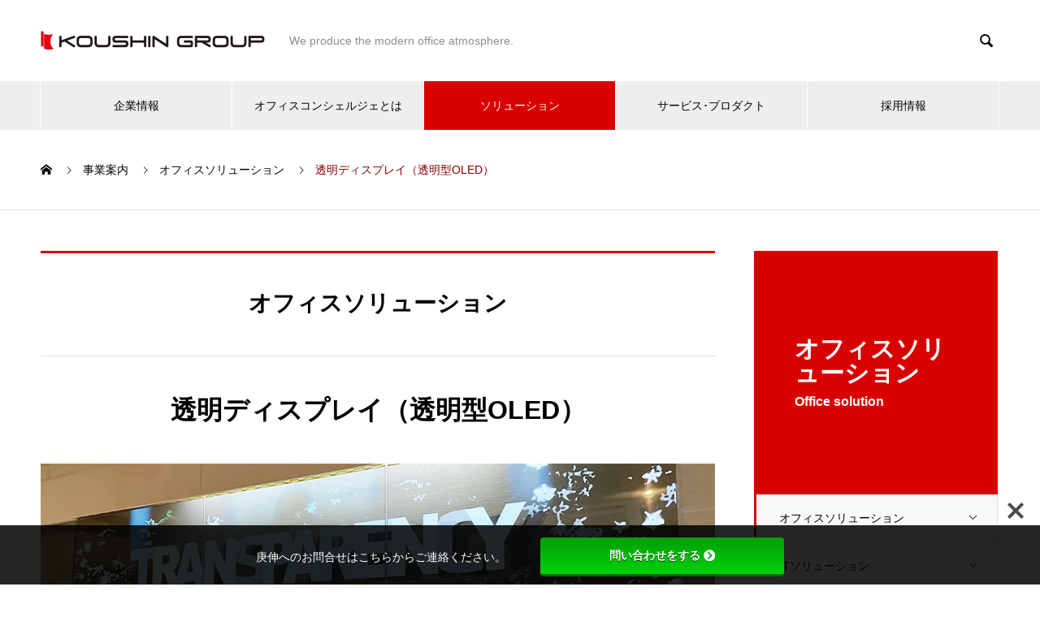

--- FILE ---
content_type: text/html; charset=UTF-8
request_url: https://www.koushin.co.jp/archives/solution/oled
body_size: 30740
content:
<!DOCTYPE html>
<html dir="ltr" lang="ja" prefix="og: https://ogp.me/ns#" prefix="og: https://ogp.me/ns#">
<head>
<meta charset="UTF-8">
  <meta name="viewport" content="width=device-width, initial-scale=1">
  <meta name="description" content="世界初の「透明有機ELディスプレイ（透明型OLED）」は周囲と調和した多様な演出を創ることができます。">
  <title>透明ディスプレイ（透明型OLED） | コウシングループ</title>
	<style>img:is([sizes="auto" i], [sizes^="auto," i]) { contain-intrinsic-size: 3000px 1500px }</style>
	
		<!-- All in One SEO 4.9.3 - aioseo.com -->
	<meta name="description" content="世界初の「透明有機ELディスプレイ（透明型OLED）」は周囲と調和した多様な演出を創ることができます。 透明有" />
	<meta name="robots" content="max-image-preview:large" />
	<link rel="canonical" href="https://www.koushin.co.jp/archives/solution/oled" />
	<meta name="generator" content="All in One SEO (AIOSEO) 4.9.3" />
		<meta property="og:locale" content="ja_JP" />
		<meta property="og:site_name" content="コウシングループ" />
		<meta property="og:type" content="article" />
		<meta property="og:title" content="透明ディスプレイ（透明型OLED） | コウシングループ" />
		<meta property="og:description" content="世界初の「透明有機ELディスプレイ（透明型OLED）」は周囲と調和した多様な演出を創ることができます。 透明有" />
		<meta property="og:url" content="https://www.koushin.co.jp/archives/solution/oled" />
		<meta property="fb:admins" content="413518085433586" />
		<meta property="og:image" content="https://www.koushin.co.jp/32yq37r1/wp-content/uploads/2024/04/oled.png" />
		<meta property="og:image:secure_url" content="https://www.koushin.co.jp/32yq37r1/wp-content/uploads/2024/04/oled.png" />
		<meta property="og:image:width" content="1180" />
		<meta property="og:image:height" content="476" />
		<meta property="article:published_time" content="2019-07-09T02:24:29+00:00" />
		<meta property="article:modified_time" content="2024-05-13T03:09:43+00:00" />
		<meta property="article:publisher" content="https://www.facebook.com/koushingroup" />
		<meta name="twitter:card" content="summary_large_image" />
		<meta name="twitter:site" content="@koushingroup" />
		<meta name="twitter:title" content="透明ディスプレイ（透明型OLED） | コウシングループ" />
		<meta name="twitter:description" content="世界初の「透明有機ELディスプレイ（透明型OLED）」は周囲と調和した多様な演出を創ることができます。 透明有" />
		<meta name="twitter:image" content="https://www.koushin.co.jp/32yq37r1/wp-content/uploads/2024/04/oled.png" />
		<script type="application/ld+json" class="aioseo-schema">
			{"@context":"https:\/\/schema.org","@graph":[{"@type":"BreadcrumbList","@id":"https:\/\/www.koushin.co.jp\/archives\/solution\/oled#breadcrumblist","itemListElement":[{"@type":"ListItem","@id":"https:\/\/www.koushin.co.jp#listItem","position":1,"name":"\u30db\u30fc\u30e0","item":"https:\/\/www.koushin.co.jp","nextItem":{"@type":"ListItem","@id":"https:\/\/www.koushin.co.jp\/archives\/solution#listItem","name":"\u4e8b\u696d\u6848\u5185"}},{"@type":"ListItem","@id":"https:\/\/www.koushin.co.jp\/archives\/solution#listItem","position":2,"name":"\u4e8b\u696d\u6848\u5185","item":"https:\/\/www.koushin.co.jp\/archives\/solution","nextItem":{"@type":"ListItem","@id":"https:\/\/www.koushin.co.jp\/archives\/solution_category\/office_solution#listItem","name":"\u30aa\u30d5\u30a3\u30b9\u30bd\u30ea\u30e5\u30fc\u30b7\u30e7\u30f3"},"previousItem":{"@type":"ListItem","@id":"https:\/\/www.koushin.co.jp#listItem","name":"\u30db\u30fc\u30e0"}},{"@type":"ListItem","@id":"https:\/\/www.koushin.co.jp\/archives\/solution_category\/office_solution#listItem","position":3,"name":"\u30aa\u30d5\u30a3\u30b9\u30bd\u30ea\u30e5\u30fc\u30b7\u30e7\u30f3","item":"https:\/\/www.koushin.co.jp\/archives\/solution_category\/office_solution","nextItem":{"@type":"ListItem","@id":"https:\/\/www.koushin.co.jp\/archives\/solution_category\/officedesign#listItem","name":"\u30aa\u30d5\u30a3\u30b9\u30c7\u30b6\u30a4\u30f3"},"previousItem":{"@type":"ListItem","@id":"https:\/\/www.koushin.co.jp\/archives\/solution#listItem","name":"\u4e8b\u696d\u6848\u5185"}},{"@type":"ListItem","@id":"https:\/\/www.koushin.co.jp\/archives\/solution_category\/officedesign#listItem","position":4,"name":"\u30aa\u30d5\u30a3\u30b9\u30c7\u30b6\u30a4\u30f3","item":"https:\/\/www.koushin.co.jp\/archives\/solution_category\/officedesign","nextItem":{"@type":"ListItem","@id":"https:\/\/www.koushin.co.jp\/archives\/solution\/oled#listItem","name":"\u900f\u660e\u30c7\u30a3\u30b9\u30d7\u30ec\u30a4\uff08\u900f\u660e\u578bOLED\uff09"},"previousItem":{"@type":"ListItem","@id":"https:\/\/www.koushin.co.jp\/archives\/solution_category\/office_solution#listItem","name":"\u30aa\u30d5\u30a3\u30b9\u30bd\u30ea\u30e5\u30fc\u30b7\u30e7\u30f3"}},{"@type":"ListItem","@id":"https:\/\/www.koushin.co.jp\/archives\/solution\/oled#listItem","position":5,"name":"\u900f\u660e\u30c7\u30a3\u30b9\u30d7\u30ec\u30a4\uff08\u900f\u660e\u578bOLED\uff09","previousItem":{"@type":"ListItem","@id":"https:\/\/www.koushin.co.jp\/archives\/solution_category\/officedesign#listItem","name":"\u30aa\u30d5\u30a3\u30b9\u30c7\u30b6\u30a4\u30f3"}}]},{"@type":"Organization","@id":"https:\/\/www.koushin.co.jp\/#organization","name":"\u30b3\u30a6\u30b7\u30f3\u30b0\u30eb\u30fc\u30d7","url":"https:\/\/www.koushin.co.jp\/","telephone":"+81355430271","logo":{"@type":"ImageObject","url":"https:\/\/www.koushin.co.jp\/32yq37r1\/wp-content\/uploads\/2019\/06\/vi.png","@id":"https:\/\/www.koushin.co.jp\/archives\/solution\/oled\/#organizationLogo","width":600,"height":507,"caption":"\u682a\u5f0f\u4f1a\u793e\u5e9a\u4f38"},"image":{"@id":"https:\/\/www.koushin.co.jp\/archives\/solution\/oled\/#organizationLogo"}},{"@type":"WebPage","@id":"https:\/\/www.koushin.co.jp\/archives\/solution\/oled#webpage","url":"https:\/\/www.koushin.co.jp\/archives\/solution\/oled","name":"\u900f\u660e\u30c7\u30a3\u30b9\u30d7\u30ec\u30a4\uff08\u900f\u660e\u578bOLED\uff09 | \u30b3\u30a6\u30b7\u30f3\u30b0\u30eb\u30fc\u30d7","description":"\u4e16\u754c\u521d\u306e\u300c\u900f\u660e\u6709\u6a5fEL\u30c7\u30a3\u30b9\u30d7\u30ec\u30a4\uff08\u900f\u660e\u578bOLED\uff09\u300d\u306f\u5468\u56f2\u3068\u8abf\u548c\u3057\u305f\u591a\u69d8\u306a\u6f14\u51fa\u3092\u5275\u308b\u3053\u3068\u304c\u3067\u304d\u307e\u3059\u3002 \u900f\u660e\u6709","inLanguage":"ja","isPartOf":{"@id":"https:\/\/www.koushin.co.jp\/#website"},"breadcrumb":{"@id":"https:\/\/www.koushin.co.jp\/archives\/solution\/oled#breadcrumblist"},"image":{"@type":"ImageObject","url":"https:\/\/www.koushin.co.jp\/32yq37r1\/wp-content\/uploads\/2024\/04\/oled.png","@id":"https:\/\/www.koushin.co.jp\/archives\/solution\/oled\/#mainImage","width":1180,"height":476,"caption":"OLED"},"primaryImageOfPage":{"@id":"https:\/\/www.koushin.co.jp\/archives\/solution\/oled#mainImage"},"datePublished":"2019-07-09T11:24:29+09:00","dateModified":"2024-05-13T12:09:43+09:00"},{"@type":"WebSite","@id":"https:\/\/www.koushin.co.jp\/#website","url":"https:\/\/www.koushin.co.jp\/","name":"\u30b3\u30a6\u30b7\u30f3\u30b0\u30eb\u30fc\u30d7","inLanguage":"ja","publisher":{"@id":"https:\/\/www.koushin.co.jp\/#organization"}}]}
		</script>
		<!-- All in One SEO -->


<!-- Google Tag Manager for WordPress by gtm4wp.com -->
<script data-cfasync="false" data-pagespeed-no-defer>
	var gtm4wp_datalayer_name = "dataLayer";
	var dataLayer = dataLayer || [];
</script>
<!-- End Google Tag Manager for WordPress by gtm4wp.com -->  <meta property="og:type" content="article">
  <meta property="og:url" content="https://www.koushin.co.jp/archives/solution/oled">
  <meta property="og:title" content="透明ディスプレイ（透明型OLED） | コウシングループ">
  <meta property="og:description" content="世界初の「透明有機ELディスプレイ（透明型OLED）」は周囲と調和した多様な演出を創ることができます。">
  <meta property="og:site_name" content="コウシングループ">
  <meta property="og:image" content="https://www.koushin.co.jp/32yq37r1/wp-content/uploads/2024/04/oled.png">
  <meta property="og:image:secure_url" content="https://www.koushin.co.jp/32yq37r1/wp-content/uploads/2024/04/oled.png">
  <meta property="og:image:width" content="1180">
  <meta property="og:image:height" content="476">
    <meta property="fb:app_id" content="1706239762840104">
    <meta name="twitter:card" content="summary">
    <meta name="twitter:site" content="@koushingroup">
  <meta name="twitter:creator" content="@koushingroup">
    <meta name="twitter:title" content="透明ディスプレイ（透明型OLED） | コウシングループ">
  <meta property="twitter:description" content="世界初の「透明有機ELディスプレイ（透明型OLED）」は周囲と調和した多様な演出を創ることができます。">
  <meta name="twitter:image:src" content="https://www.koushin.co.jp/32yq37r1/wp-content/uploads/2024/04/oled-740x440.png">
  <link rel='dns-prefetch' href='//use.fontawesome.com' />
<link rel='dns-prefetch' href='//fonts.googleapis.com' />
<link rel='dns-prefetch' href='//maxcdn.bootstrapcdn.com' />
<link rel="alternate" type="application/rss+xml" title="コウシングループ &raquo; フィード" href="https://www.koushin.co.jp/feed" />
<link rel="alternate" type="application/rss+xml" title="コウシングループ &raquo; コメントフィード" href="https://www.koushin.co.jp/comments/feed" />
<script type="text/javascript" id="wpp-js" src="https://www.koushin.co.jp/32yq37r1/wp-content/plugins/wordpress-popular-posts/assets/js/wpp.min.js?ver=7.3.6" data-sampling="1" data-sampling-rate="100" data-api-url="https://www.koushin.co.jp/wp-json/wordpress-popular-posts" data-post-id="17109" data-token="486cbf705a" data-lang="0" data-debug="0"></script>
		<!-- This site uses the Google Analytics by MonsterInsights plugin v9.11.1 - Using Analytics tracking - https://www.monsterinsights.com/ -->
							<script src="//www.googletagmanager.com/gtag/js?id=G-5FKPF9MZLQ"  data-cfasync="false" data-wpfc-render="false" type="text/javascript" async></script>
			<script data-cfasync="false" data-wpfc-render="false" type="text/javascript">
				var mi_version = '9.11.1';
				var mi_track_user = true;
				var mi_no_track_reason = '';
								var MonsterInsightsDefaultLocations = {"page_location":"https:\/\/www.koushin.co.jp\/archives\/solution\/oled\/"};
								if ( typeof MonsterInsightsPrivacyGuardFilter === 'function' ) {
					var MonsterInsightsLocations = (typeof MonsterInsightsExcludeQuery === 'object') ? MonsterInsightsPrivacyGuardFilter( MonsterInsightsExcludeQuery ) : MonsterInsightsPrivacyGuardFilter( MonsterInsightsDefaultLocations );
				} else {
					var MonsterInsightsLocations = (typeof MonsterInsightsExcludeQuery === 'object') ? MonsterInsightsExcludeQuery : MonsterInsightsDefaultLocations;
				}

								var disableStrs = [
										'ga-disable-G-5FKPF9MZLQ',
									];

				/* Function to detect opted out users */
				function __gtagTrackerIsOptedOut() {
					for (var index = 0; index < disableStrs.length; index++) {
						if (document.cookie.indexOf(disableStrs[index] + '=true') > -1) {
							return true;
						}
					}

					return false;
				}

				/* Disable tracking if the opt-out cookie exists. */
				if (__gtagTrackerIsOptedOut()) {
					for (var index = 0; index < disableStrs.length; index++) {
						window[disableStrs[index]] = true;
					}
				}

				/* Opt-out function */
				function __gtagTrackerOptout() {
					for (var index = 0; index < disableStrs.length; index++) {
						document.cookie = disableStrs[index] + '=true; expires=Thu, 31 Dec 2099 23:59:59 UTC; path=/';
						window[disableStrs[index]] = true;
					}
				}

				if ('undefined' === typeof gaOptout) {
					function gaOptout() {
						__gtagTrackerOptout();
					}
				}
								window.dataLayer = window.dataLayer || [];

				window.MonsterInsightsDualTracker = {
					helpers: {},
					trackers: {},
				};
				if (mi_track_user) {
					function __gtagDataLayer() {
						dataLayer.push(arguments);
					}

					function __gtagTracker(type, name, parameters) {
						if (!parameters) {
							parameters = {};
						}

						if (parameters.send_to) {
							__gtagDataLayer.apply(null, arguments);
							return;
						}

						if (type === 'event') {
														parameters.send_to = monsterinsights_frontend.v4_id;
							var hookName = name;
							if (typeof parameters['event_category'] !== 'undefined') {
								hookName = parameters['event_category'] + ':' + name;
							}

							if (typeof MonsterInsightsDualTracker.trackers[hookName] !== 'undefined') {
								MonsterInsightsDualTracker.trackers[hookName](parameters);
							} else {
								__gtagDataLayer('event', name, parameters);
							}
							
						} else {
							__gtagDataLayer.apply(null, arguments);
						}
					}

					__gtagTracker('js', new Date());
					__gtagTracker('set', {
						'developer_id.dZGIzZG': true,
											});
					if ( MonsterInsightsLocations.page_location ) {
						__gtagTracker('set', MonsterInsightsLocations);
					}
										__gtagTracker('config', 'G-5FKPF9MZLQ', {"forceSSL":"true","link_attribution":"true"} );
										window.gtag = __gtagTracker;										(function () {
						/* https://developers.google.com/analytics/devguides/collection/analyticsjs/ */
						/* ga and __gaTracker compatibility shim. */
						var noopfn = function () {
							return null;
						};
						var newtracker = function () {
							return new Tracker();
						};
						var Tracker = function () {
							return null;
						};
						var p = Tracker.prototype;
						p.get = noopfn;
						p.set = noopfn;
						p.send = function () {
							var args = Array.prototype.slice.call(arguments);
							args.unshift('send');
							__gaTracker.apply(null, args);
						};
						var __gaTracker = function () {
							var len = arguments.length;
							if (len === 0) {
								return;
							}
							var f = arguments[len - 1];
							if (typeof f !== 'object' || f === null || typeof f.hitCallback !== 'function') {
								if ('send' === arguments[0]) {
									var hitConverted, hitObject = false, action;
									if ('event' === arguments[1]) {
										if ('undefined' !== typeof arguments[3]) {
											hitObject = {
												'eventAction': arguments[3],
												'eventCategory': arguments[2],
												'eventLabel': arguments[4],
												'value': arguments[5] ? arguments[5] : 1,
											}
										}
									}
									if ('pageview' === arguments[1]) {
										if ('undefined' !== typeof arguments[2]) {
											hitObject = {
												'eventAction': 'page_view',
												'page_path': arguments[2],
											}
										}
									}
									if (typeof arguments[2] === 'object') {
										hitObject = arguments[2];
									}
									if (typeof arguments[5] === 'object') {
										Object.assign(hitObject, arguments[5]);
									}
									if ('undefined' !== typeof arguments[1].hitType) {
										hitObject = arguments[1];
										if ('pageview' === hitObject.hitType) {
											hitObject.eventAction = 'page_view';
										}
									}
									if (hitObject) {
										action = 'timing' === arguments[1].hitType ? 'timing_complete' : hitObject.eventAction;
										hitConverted = mapArgs(hitObject);
										__gtagTracker('event', action, hitConverted);
									}
								}
								return;
							}

							function mapArgs(args) {
								var arg, hit = {};
								var gaMap = {
									'eventCategory': 'event_category',
									'eventAction': 'event_action',
									'eventLabel': 'event_label',
									'eventValue': 'event_value',
									'nonInteraction': 'non_interaction',
									'timingCategory': 'event_category',
									'timingVar': 'name',
									'timingValue': 'value',
									'timingLabel': 'event_label',
									'page': 'page_path',
									'location': 'page_location',
									'title': 'page_title',
									'referrer' : 'page_referrer',
								};
								for (arg in args) {
																		if (!(!args.hasOwnProperty(arg) || !gaMap.hasOwnProperty(arg))) {
										hit[gaMap[arg]] = args[arg];
									} else {
										hit[arg] = args[arg];
									}
								}
								return hit;
							}

							try {
								f.hitCallback();
							} catch (ex) {
							}
						};
						__gaTracker.create = newtracker;
						__gaTracker.getByName = newtracker;
						__gaTracker.getAll = function () {
							return [];
						};
						__gaTracker.remove = noopfn;
						__gaTracker.loaded = true;
						window['__gaTracker'] = __gaTracker;
					})();
									} else {
										console.log("");
					(function () {
						function __gtagTracker() {
							return null;
						}

						window['__gtagTracker'] = __gtagTracker;
						window['gtag'] = __gtagTracker;
					})();
									}
			</script>
							<!-- / Google Analytics by MonsterInsights -->
		<link rel="preconnect" href="https://fonts.googleapis.com">
<link rel="preconnect" href="https://fonts.gstatic.com" crossorigin>
<link href="https://fonts.googleapis.com/css2?family=Noto+Sans+JP:wght@400;600" rel="stylesheet">
<link rel='stylesheet' id='pantherius_wp_charts_style-css' href='https://www.koushin.co.jp/32yq37r1/wp-content/plugins/wp-charts-and-graphs/assets/css/pantherius_wp_charts.css?ver=6.8.3' type='text/css' media='all' />
<link rel='stylesheet' id='wp-block-library-css' href='https://www.koushin.co.jp/32yq37r1/wp-includes/css/dist/block-library/style.min.css?ver=6.8.3' type='text/css' media='all' />
<style id='classic-theme-styles-inline-css' type='text/css'>
/*! This file is auto-generated */
.wp-block-button__link{color:#fff;background-color:#32373c;border-radius:9999px;box-shadow:none;text-decoration:none;padding:calc(.667em + 2px) calc(1.333em + 2px);font-size:1.125em}.wp-block-file__button{background:#32373c;color:#fff;text-decoration:none}
</style>
<link rel='stylesheet' id='aioseo/css/src/vue/standalone/blocks/table-of-contents/global.scss-css' href='https://www.koushin.co.jp/32yq37r1/wp-content/plugins/all-in-one-seo-pack/dist/Lite/assets/css/table-of-contents/global.e90f6d47.css?ver=4.9.3' type='text/css' media='all' />
<style id='search-meter-recent-searches-style-inline-css' type='text/css'>
.wp-block-search-meter-recent-searches>h2{margin-block-end:0;margin-block-start:0}.wp-block-search-meter-recent-searches>ul{list-style:none;padding-left:0}

</style>
<style id='search-meter-popular-searches-style-inline-css' type='text/css'>
.wp-block-search-meter-popular-searches>h2{margin-block-end:0;margin-block-start:0}.wp-block-search-meter-popular-searches>ul{list-style:none;padding-left:0}

</style>
<style id='global-styles-inline-css' type='text/css'>
:root{--wp--preset--aspect-ratio--square: 1;--wp--preset--aspect-ratio--4-3: 4/3;--wp--preset--aspect-ratio--3-4: 3/4;--wp--preset--aspect-ratio--3-2: 3/2;--wp--preset--aspect-ratio--2-3: 2/3;--wp--preset--aspect-ratio--16-9: 16/9;--wp--preset--aspect-ratio--9-16: 9/16;--wp--preset--color--black: #000000;--wp--preset--color--cyan-bluish-gray: #abb8c3;--wp--preset--color--white: #ffffff;--wp--preset--color--pale-pink: #f78da7;--wp--preset--color--vivid-red: #cf2e2e;--wp--preset--color--luminous-vivid-orange: #ff6900;--wp--preset--color--luminous-vivid-amber: #fcb900;--wp--preset--color--light-green-cyan: #7bdcb5;--wp--preset--color--vivid-green-cyan: #00d084;--wp--preset--color--pale-cyan-blue: #8ed1fc;--wp--preset--color--vivid-cyan-blue: #0693e3;--wp--preset--color--vivid-purple: #9b51e0;--wp--preset--gradient--vivid-cyan-blue-to-vivid-purple: linear-gradient(135deg,rgba(6,147,227,1) 0%,rgb(155,81,224) 100%);--wp--preset--gradient--light-green-cyan-to-vivid-green-cyan: linear-gradient(135deg,rgb(122,220,180) 0%,rgb(0,208,130) 100%);--wp--preset--gradient--luminous-vivid-amber-to-luminous-vivid-orange: linear-gradient(135deg,rgba(252,185,0,1) 0%,rgba(255,105,0,1) 100%);--wp--preset--gradient--luminous-vivid-orange-to-vivid-red: linear-gradient(135deg,rgba(255,105,0,1) 0%,rgb(207,46,46) 100%);--wp--preset--gradient--very-light-gray-to-cyan-bluish-gray: linear-gradient(135deg,rgb(238,238,238) 0%,rgb(169,184,195) 100%);--wp--preset--gradient--cool-to-warm-spectrum: linear-gradient(135deg,rgb(74,234,220) 0%,rgb(151,120,209) 20%,rgb(207,42,186) 40%,rgb(238,44,130) 60%,rgb(251,105,98) 80%,rgb(254,248,76) 100%);--wp--preset--gradient--blush-light-purple: linear-gradient(135deg,rgb(255,206,236) 0%,rgb(152,150,240) 100%);--wp--preset--gradient--blush-bordeaux: linear-gradient(135deg,rgb(254,205,165) 0%,rgb(254,45,45) 50%,rgb(107,0,62) 100%);--wp--preset--gradient--luminous-dusk: linear-gradient(135deg,rgb(255,203,112) 0%,rgb(199,81,192) 50%,rgb(65,88,208) 100%);--wp--preset--gradient--pale-ocean: linear-gradient(135deg,rgb(255,245,203) 0%,rgb(182,227,212) 50%,rgb(51,167,181) 100%);--wp--preset--gradient--electric-grass: linear-gradient(135deg,rgb(202,248,128) 0%,rgb(113,206,126) 100%);--wp--preset--gradient--midnight: linear-gradient(135deg,rgb(2,3,129) 0%,rgb(40,116,252) 100%);--wp--preset--font-size--small: 13px;--wp--preset--font-size--medium: 20px;--wp--preset--font-size--large: 36px;--wp--preset--font-size--x-large: 42px;--wp--preset--spacing--20: 0.44rem;--wp--preset--spacing--30: 0.67rem;--wp--preset--spacing--40: 1rem;--wp--preset--spacing--50: 1.5rem;--wp--preset--spacing--60: 2.25rem;--wp--preset--spacing--70: 3.38rem;--wp--preset--spacing--80: 5.06rem;--wp--preset--shadow--natural: 6px 6px 9px rgba(0, 0, 0, 0.2);--wp--preset--shadow--deep: 12px 12px 50px rgba(0, 0, 0, 0.4);--wp--preset--shadow--sharp: 6px 6px 0px rgba(0, 0, 0, 0.2);--wp--preset--shadow--outlined: 6px 6px 0px -3px rgba(255, 255, 255, 1), 6px 6px rgba(0, 0, 0, 1);--wp--preset--shadow--crisp: 6px 6px 0px rgba(0, 0, 0, 1);}:where(.is-layout-flex){gap: 0.5em;}:where(.is-layout-grid){gap: 0.5em;}body .is-layout-flex{display: flex;}.is-layout-flex{flex-wrap: wrap;align-items: center;}.is-layout-flex > :is(*, div){margin: 0;}body .is-layout-grid{display: grid;}.is-layout-grid > :is(*, div){margin: 0;}:where(.wp-block-columns.is-layout-flex){gap: 2em;}:where(.wp-block-columns.is-layout-grid){gap: 2em;}:where(.wp-block-post-template.is-layout-flex){gap: 1.25em;}:where(.wp-block-post-template.is-layout-grid){gap: 1.25em;}.has-black-color{color: var(--wp--preset--color--black) !important;}.has-cyan-bluish-gray-color{color: var(--wp--preset--color--cyan-bluish-gray) !important;}.has-white-color{color: var(--wp--preset--color--white) !important;}.has-pale-pink-color{color: var(--wp--preset--color--pale-pink) !important;}.has-vivid-red-color{color: var(--wp--preset--color--vivid-red) !important;}.has-luminous-vivid-orange-color{color: var(--wp--preset--color--luminous-vivid-orange) !important;}.has-luminous-vivid-amber-color{color: var(--wp--preset--color--luminous-vivid-amber) !important;}.has-light-green-cyan-color{color: var(--wp--preset--color--light-green-cyan) !important;}.has-vivid-green-cyan-color{color: var(--wp--preset--color--vivid-green-cyan) !important;}.has-pale-cyan-blue-color{color: var(--wp--preset--color--pale-cyan-blue) !important;}.has-vivid-cyan-blue-color{color: var(--wp--preset--color--vivid-cyan-blue) !important;}.has-vivid-purple-color{color: var(--wp--preset--color--vivid-purple) !important;}.has-black-background-color{background-color: var(--wp--preset--color--black) !important;}.has-cyan-bluish-gray-background-color{background-color: var(--wp--preset--color--cyan-bluish-gray) !important;}.has-white-background-color{background-color: var(--wp--preset--color--white) !important;}.has-pale-pink-background-color{background-color: var(--wp--preset--color--pale-pink) !important;}.has-vivid-red-background-color{background-color: var(--wp--preset--color--vivid-red) !important;}.has-luminous-vivid-orange-background-color{background-color: var(--wp--preset--color--luminous-vivid-orange) !important;}.has-luminous-vivid-amber-background-color{background-color: var(--wp--preset--color--luminous-vivid-amber) !important;}.has-light-green-cyan-background-color{background-color: var(--wp--preset--color--light-green-cyan) !important;}.has-vivid-green-cyan-background-color{background-color: var(--wp--preset--color--vivid-green-cyan) !important;}.has-pale-cyan-blue-background-color{background-color: var(--wp--preset--color--pale-cyan-blue) !important;}.has-vivid-cyan-blue-background-color{background-color: var(--wp--preset--color--vivid-cyan-blue) !important;}.has-vivid-purple-background-color{background-color: var(--wp--preset--color--vivid-purple) !important;}.has-black-border-color{border-color: var(--wp--preset--color--black) !important;}.has-cyan-bluish-gray-border-color{border-color: var(--wp--preset--color--cyan-bluish-gray) !important;}.has-white-border-color{border-color: var(--wp--preset--color--white) !important;}.has-pale-pink-border-color{border-color: var(--wp--preset--color--pale-pink) !important;}.has-vivid-red-border-color{border-color: var(--wp--preset--color--vivid-red) !important;}.has-luminous-vivid-orange-border-color{border-color: var(--wp--preset--color--luminous-vivid-orange) !important;}.has-luminous-vivid-amber-border-color{border-color: var(--wp--preset--color--luminous-vivid-amber) !important;}.has-light-green-cyan-border-color{border-color: var(--wp--preset--color--light-green-cyan) !important;}.has-vivid-green-cyan-border-color{border-color: var(--wp--preset--color--vivid-green-cyan) !important;}.has-pale-cyan-blue-border-color{border-color: var(--wp--preset--color--pale-cyan-blue) !important;}.has-vivid-cyan-blue-border-color{border-color: var(--wp--preset--color--vivid-cyan-blue) !important;}.has-vivid-purple-border-color{border-color: var(--wp--preset--color--vivid-purple) !important;}.has-vivid-cyan-blue-to-vivid-purple-gradient-background{background: var(--wp--preset--gradient--vivid-cyan-blue-to-vivid-purple) !important;}.has-light-green-cyan-to-vivid-green-cyan-gradient-background{background: var(--wp--preset--gradient--light-green-cyan-to-vivid-green-cyan) !important;}.has-luminous-vivid-amber-to-luminous-vivid-orange-gradient-background{background: var(--wp--preset--gradient--luminous-vivid-amber-to-luminous-vivid-orange) !important;}.has-luminous-vivid-orange-to-vivid-red-gradient-background{background: var(--wp--preset--gradient--luminous-vivid-orange-to-vivid-red) !important;}.has-very-light-gray-to-cyan-bluish-gray-gradient-background{background: var(--wp--preset--gradient--very-light-gray-to-cyan-bluish-gray) !important;}.has-cool-to-warm-spectrum-gradient-background{background: var(--wp--preset--gradient--cool-to-warm-spectrum) !important;}.has-blush-light-purple-gradient-background{background: var(--wp--preset--gradient--blush-light-purple) !important;}.has-blush-bordeaux-gradient-background{background: var(--wp--preset--gradient--blush-bordeaux) !important;}.has-luminous-dusk-gradient-background{background: var(--wp--preset--gradient--luminous-dusk) !important;}.has-pale-ocean-gradient-background{background: var(--wp--preset--gradient--pale-ocean) !important;}.has-electric-grass-gradient-background{background: var(--wp--preset--gradient--electric-grass) !important;}.has-midnight-gradient-background{background: var(--wp--preset--gradient--midnight) !important;}.has-small-font-size{font-size: var(--wp--preset--font-size--small) !important;}.has-medium-font-size{font-size: var(--wp--preset--font-size--medium) !important;}.has-large-font-size{font-size: var(--wp--preset--font-size--large) !important;}.has-x-large-font-size{font-size: var(--wp--preset--font-size--x-large) !important;}
:where(.wp-block-post-template.is-layout-flex){gap: 1.25em;}:where(.wp-block-post-template.is-layout-grid){gap: 1.25em;}
:where(.wp-block-columns.is-layout-flex){gap: 2em;}:where(.wp-block-columns.is-layout-grid){gap: 2em;}
:root :where(.wp-block-pullquote){font-size: 1.5em;line-height: 1.6;}
</style>
<link rel='stylesheet' id='bfb_fontawesome_stylesheet-css' href='https://use.fontawesome.com/releases/v5.12.1/css/all.css?ver=6.8.3' type='text/css' media='all' />
<link rel='stylesheet' id='bfb_font_Montserrat-css' href='https://fonts.googleapis.com/css?family=Montserrat&#038;display=swap&#038;ver=6.8.3' type='text/css' media='all' />
<link rel='stylesheet' id='dnd-upload-cf7-css' href='https://www.koushin.co.jp/32yq37r1/wp-content/plugins/drag-and-drop-multiple-file-upload-contact-form-7/assets/css/dnd-upload-cf7.css?ver=1.3.9.3' type='text/css' media='all' />
<link rel='stylesheet' id='contact-form-7-css' href='https://www.koushin.co.jp/32yq37r1/wp-content/plugins/contact-form-7/includes/css/styles.css?ver=6.1.4' type='text/css' media='all' />
<link rel='stylesheet' id='contact-form-7-confirm-css' href='https://www.koushin.co.jp/32yq37r1/wp-content/plugins/contact-form-7-add-confirm/includes/css/styles.css?ver=5.1' type='text/css' media='all' />
<link rel='stylesheet' id='pz-linkcard-css-css' href='//www.koushin.co.jp/32yq37r1/wp-content/uploads/pz-linkcard/style/style.min.css?ver=2.5.6.5.1' type='text/css' media='all' />
<link rel='stylesheet' id='stripe-handler-ng-style-css' href='https://www.koushin.co.jp/32yq37r1/wp-content/plugins/stripe-payments/public/assets/css/public.css?ver=2.0.96' type='text/css' media='all' />
<link rel='stylesheet' id='owl.carousel.style-css' href='https://www.koushin.co.jp/32yq37r1/wp-content/plugins/wp-posts-carousel/owl.carousel/assets/owl.carousel.css?ver=6.8.3' type='text/css' media='all' />
<link rel='stylesheet' id='wp-font-awesome-css' href='//maxcdn.bootstrapcdn.com/font-awesome/4.3.0/css/font-awesome.min.css?ver=6.8.3' type='text/css' media='all' />
<link rel='stylesheet' id='dashicons-css' href='https://www.koushin.co.jp/32yq37r1/wp-includes/css/dashicons.min.css?ver=6.8.3' type='text/css' media='all' />
<link rel='stylesheet' id='wordpress-popular-posts-css-css' href='https://www.koushin.co.jp/32yq37r1/wp-content/plugins/wordpress-popular-posts/assets/css/wpp.css?ver=7.3.6' type='text/css' media='all' />
<link rel='stylesheet' id='nano-style-css' href='https://www.koushin.co.jp/32yq37r1/wp-content/themes/nano_tcd065/style.css?ver=1.22.2' type='text/css' media='all' />
<link rel='stylesheet' id='design-plus-css' href='https://www.koushin.co.jp/32yq37r1/wp-content/themes/nano_tcd065/assets/css/design-plus.css?ver=1.22.2' type='text/css' media='all' />
<style>:root {
  --tcd-font-type1: Arial,"Hiragino Sans","Yu Gothic Medium","Meiryo",sans-serif;
  --tcd-font-type2: "Times New Roman",Times,"Yu Mincho","游明朝","游明朝体","Hiragino Mincho Pro",serif;
  --tcd-font-type3: Palatino,"Yu Kyokasho","游教科書体","UD デジタル 教科書体 N","游明朝","游明朝体","Hiragino Mincho Pro","Meiryo",serif;
  --tcd-font-type-logo: "Noto Sans JP",sans-serif;
}</style>
<script type="text/javascript" src="https://www.koushin.co.jp/32yq37r1/wp-includes/js/jquery/jquery.min.js?ver=3.7.1" id="jquery-core-js"></script>
<script type="text/javascript" src="https://www.koushin.co.jp/32yq37r1/wp-includes/js/jquery/jquery-migrate.min.js?ver=3.4.1" id="jquery-migrate-js"></script>
<script type="text/javascript" src="https://www.koushin.co.jp/32yq37r1/wp-content/plugins/wp-charts-and-graphs/assets/js/Chart.min.js?ver=2.3.0" id="jquery-chartjs-js"></script>
<script type="text/javascript" src="https://www.koushin.co.jp/32yq37r1/wp-content/plugins/wp-charts-and-graphs/assets/js/pantherius_wp_charts.js?ver=1.2.2" id="pantherius_wp_charts_script-js"></script>
<script type="text/javascript" src="https://www.koushin.co.jp/32yq37r1/wp-content/plugins/google-analytics-for-wordpress/assets/js/frontend-gtag.min.js?ver=9.11.1" id="monsterinsights-frontend-script-js" async="async" data-wp-strategy="async"></script>
<script data-cfasync="false" data-wpfc-render="false" type="text/javascript" id='monsterinsights-frontend-script-js-extra'>/* <![CDATA[ */
var monsterinsights_frontend = {"js_events_tracking":"true","download_extensions":"doc,pdf,ppt,zip,xls,docx,pptx,xlsx","inbound_paths":"[{\"path\":\"\\\/go\\\/\",\"label\":\"affiliate\"},{\"path\":\"\\\/recommend\\\/\",\"label\":\"affiliate\"}]","home_url":"https:\/\/www.koushin.co.jp","hash_tracking":"false","v4_id":"G-5FKPF9MZLQ"};/* ]]> */
</script>
<script type="text/javascript" src="https://www.koushin.co.jp/32yq37r1/wp-content/plugins/wp-posts-carousel/owl.carousel/owl.carousel.js?ver=2.0.0" id="owl.carousel-js"></script>
<script type="text/javascript" src="https://www.koushin.co.jp/32yq37r1/wp-content/plugins/wp-posts-carousel/owl.carousel/jquery.mousewheel.min.js?ver=3.1.12" id="jquery-mousewheel-js"></script>
<link rel="https://api.w.org/" href="https://www.koushin.co.jp/wp-json/" /><link rel="alternate" title="JSON" type="application/json" href="https://www.koushin.co.jp/wp-json/wp/v2/service/17109" /><link rel='shortlink' href='https://www.koushin.co.jp/?p=17109' />
<link rel="alternate" title="oEmbed (JSON)" type="application/json+oembed" href="https://www.koushin.co.jp/wp-json/oembed/1.0/embed?url=https%3A%2F%2Fwww.koushin.co.jp%2Farchives%2Fsolution%2Foled" />
<link rel="alternate" title="oEmbed (XML)" type="text/xml+oembed" href="https://www.koushin.co.jp/wp-json/oembed/1.0/embed?url=https%3A%2F%2Fwww.koushin.co.jp%2Farchives%2Fsolution%2Foled&#038;format=xml" />
<script>var wp_posts_carousel_url="https://www.koushin.co.jp/32yq37r1/wp-content/plugins/wp-posts-carousel/";</script>		<style>
		.cardboard
		{
			position: relative;
		}
		.cardboard .full-screen
		{
			display: block;
			position: absolute;
			bottom: 8px;
			right: 8px;
			z-index: 999;
			color: #ffffff;
			text-decoration: none;
			border: none;
		}
		</style>
		
<!-- Google Tag Manager for WordPress by gtm4wp.com -->
<!-- GTM Container placement set to automatic -->
<script data-cfasync="false" data-pagespeed-no-defer type="text/javascript">
	var dataLayer_content = {"pagePostType":"service","pagePostType2":"single-service","pagePostAuthor":"koushin","browserName":"","browserVersion":"","browserEngineName":"","browserEngineVersion":"","osName":"","osVersion":"","deviceType":"bot","deviceManufacturer":"","deviceModel":""};
	dataLayer.push( dataLayer_content );
</script>
<script data-cfasync="false" data-pagespeed-no-defer type="text/javascript">
(function(w,d,s,l,i){w[l]=w[l]||[];w[l].push({'gtm.start':
new Date().getTime(),event:'gtm.js'});var f=d.getElementsByTagName(s)[0],
j=d.createElement(s),dl=l!='dataLayer'?'&l='+l:'';j.async=true;j.src=
'//www.googletagmanager.com/gtm.js?id='+i+dl;f.parentNode.insertBefore(j,f);
})(window,document,'script','dataLayer','GTM-TGV3JTH');
</script>
<!-- End Google Tag Manager for WordPress by gtm4wp.com -->            <style id="wpp-loading-animation-styles">@-webkit-keyframes bgslide{from{background-position-x:0}to{background-position-x:-200%}}@keyframes bgslide{from{background-position-x:0}to{background-position-x:-200%}}.wpp-widget-block-placeholder,.wpp-shortcode-placeholder{margin:0 auto;width:60px;height:3px;background:#dd3737;background:linear-gradient(90deg,#dd3737 0%,#571313 10%,#dd3737 100%);background-size:200% auto;border-radius:3px;-webkit-animation:bgslide 1s infinite linear;animation:bgslide 1s infinite linear}</style>
            <style>
.c-comment__form-submit:hover,.p-cb__item-btn a,.c-pw__btn,.p-readmore__btn:hover,.p-page-links a:hover span,.p-page-links > span,.p-pager a:hover,.p-pager span,.p-pagetop:focus,.p-pagetop:hover,.p-widget__title{background: #840000}.p-breadcrumb__item{color: #840000}.widget_nav_menu a:hover,.p-article02 a:hover .p-article02__title{color: #ff0000}.p-entry__body a,.custom-html-widget a{color: #a00000}body{font-family: var(--tcd-font-type1)}.c-logo,.p-page-header__title,.p-banner__title,.p-cover__title,.p-archive-header__title,.p-article05__title,.p-article09__title,.p-cb__item-title,.p-article11__title,.p-article12__title,.p-index-content01__title,.p-header-content__title,.p-megamenu01__item-list > li > a,.p-article13__title,.p-megamenu02__title,.p-cover__header-title{font-family: var(--tcd-font-type1)}.c-font-type--logo{font-family: var(--tcd-font-type-logo);font-weight: bold}.p-hover-effect--type1:hover img{-webkit-transform: scale(1.1);transform: scale(1.1)}.p-blog__title{color: #000000;font-size: 40px}.p-cat--1542{color: #8224e3;border: 1px solid #8224e3}.p-cat--76{color: #1e73be;border: 1px solid #1e73be}.p-cat--134{color: #8224e3;border: 1px solid #8224e3}.p-cat--172{color: #dd3333;border: 1px solid #dd3333}.p-cat--112{color: #000000;border: 1px solid #000000}.p-cat--75{color: #00bc96;border: 1px solid #00bc96}.p-cat--140{color: #81d742;border: 1px solid #81d742}.p-cat--206{color: #8224e3;border: 1px solid #8224e3}.p-cat--79{color: #dd9933;border: 1px solid #dd9933}.p-cat--3{color: #000000;border: 1px solid #000000}.p-cat--6{color: #f47d22;border: 1px solid #f47d22}.p-cat--9{color: #ff0000;border: 1px solid #ff0000}.p-cat--12{color: #81d742;border: 1px solid #81d742}.p-cat--31{color: #ef00fc;border: 1px solid #ef00fc}.p-cat--32{color: #81d742;border: 1px solid #81d742}.p-cat--114{color: #000000;border: 1px solid #000000}.p-cat--276{color: #19aa53;border: 1px solid #19aa53}.p-cat--1426{color: #8224e3;border: 1px solid #8224e3}.p-cat--1427{color: #0066ff;border: 1px solid #0066ff}.p-cat--1987{color: #49b0ff;border: 1px solid #49b0ff}.p-cat--2033{color: #ff6d9e;border: 1px solid #ff6d9e}.p-article04:hover a .p-article04__title{color: #d80100}.p-article06__content{border-left: 4px solid #d80100}.p-article06__title a:hover{color: #d80100}.p-article06__cat:hover{background: #d80100}.l-header{background: #ffffff}.l-header--fixed.is-active{background: #ffffff}.l-header__desc{color: #8c8c8c;font-size: 14px}.l-header__nav{background: #eeeeee}.p-global-nav > li > a,.p-menu-btn{color: #000000}.p-global-nav > li > a:hover,.p-global-nav > .current-menu-item > a,.p-global-nav > .current-menu-ancestor > a,.p-global-nav > .current-menu-parent > a{background: #d90000;color: #ffffff}.p-global-nav .sub-menu a{background: #c10000;color: #ffffff}.p-global-nav .sub-menu a:hover{background: #9e0000;color: #ffffff}.p-global-nav .menu-item-has-children > a > .p-global-nav__toggle::before{border-color: #000000}.p-megamenu02::before{background: #d80100}.p-megamenu02__list a:hover .p-article13__title{color: #d80100}.p-footer-banners{background: #f4f4f4}.p-info{background: #ffffff;color: #000000}.p-info__logo{font-size: 40px}.p-info__desc{color: #515151;font-size: 14px}.p-footer-widgets{background: #ffffff;color: #000000}.p-footer-widget__title{color: #d90000}.p-footer-nav{background: #ffffff;color: #000000}.p-footer-nav a{color: #000000}.p-footer-nav a:hover{color: #000000}.p-copyright{background: #d90000}.p-blog__title,.p-entry,.p-headline,.p-cat-list__title{border-top: 3px solid #d80100}.p-works-entry__header{border-bottom: 3px solid #d80100}.p-article01 a:hover .p-article01__title,.p-article03 a:hover .p-article03__title,.p-article05__link,.p-article08__title a:hover,.p-article09__link,.p-article07 a:hover .p-article07__title,.p-article10 a:hover .p-article10__title{color: #d80100}.p-page-header,.p-list__item a::before,.p-cover__header,.p-works-entry__cat:hover,.p-service-cat-header{background: #d80100}.p-page-header__title,.p-cover__header-title{color: #ffffff;font-size: 30px}.p-page-header__sub,.p-cover__header-sub{color: #ffffff;font-size: 16px}.p-service-entry__title{font-size: 32px}.p-entry__body{font-size: 17px}.p-megamenu01__item--22 .p-megamenu01__item-img::before{background: rgba(0, 0, 0, 0.300000)}.p-megamenu01__item--22 a{color: #ffffff}.p-megamenu01__item--21 .p-megamenu01__item-img::before{background: rgba(0, 0, 0, 0.300000)}.p-megamenu01__item--21 a{color: #ffffff}.p-megamenu01__item--23 .p-megamenu01__item-img::before{background: rgba(0, 0, 0, 0.000000)}.p-megamenu01__item--23 a{color: #ffffff}@media screen and (max-width: 767px) {.p-blog__title{font-size: 20px}.p-list .is-current > a{color: #d80100}.p-service-entry__title{font-size: 20px}.p-entry__body{font-size: 17px}}@media screen and (max-width: 1199px) {.p-global-nav > li > a,.p-global-nav > li > a:hover,.p-accordion-nav li > a,.p-accordion-nav li > a:hover{background: #ffffff;color: #000000}}@media screen and (max-width: 991px) {.p-page-header__title,.p-cover__header-title{font-size: 20px}.p-page-header__sub,.p-cover__header-sub{font-size: 14px}}.grecaptcha-badge { visibility: hidden; }</style>
<meta name="generator" content="Elementor 3.34.2; features: additional_custom_breakpoints; settings: css_print_method-external, google_font-enabled, font_display-auto">
			<style>
				.e-con.e-parent:nth-of-type(n+4):not(.e-lazyloaded):not(.e-no-lazyload),
				.e-con.e-parent:nth-of-type(n+4):not(.e-lazyloaded):not(.e-no-lazyload) * {
					background-image: none !important;
				}
				@media screen and (max-height: 1024px) {
					.e-con.e-parent:nth-of-type(n+3):not(.e-lazyloaded):not(.e-no-lazyload),
					.e-con.e-parent:nth-of-type(n+3):not(.e-lazyloaded):not(.e-no-lazyload) * {
						background-image: none !important;
					}
				}
				@media screen and (max-height: 640px) {
					.e-con.e-parent:nth-of-type(n+2):not(.e-lazyloaded):not(.e-no-lazyload),
					.e-con.e-parent:nth-of-type(n+2):not(.e-lazyloaded):not(.e-no-lazyload) * {
						background-image: none !important;
					}
				}
			</style>
			<link rel="icon" href="https://www.koushin.co.jp/32yq37r1/wp-content/uploads/2019/06/cropped-vi-32x32.png" sizes="32x32" />
<link rel="icon" href="https://www.koushin.co.jp/32yq37r1/wp-content/uploads/2019/06/cropped-vi-192x192.png" sizes="192x192" />
<link rel="apple-touch-icon" href="https://www.koushin.co.jp/32yq37r1/wp-content/uploads/2019/06/cropped-vi-180x180.png" />
<meta name="msapplication-TileImage" content="https://www.koushin.co.jp/32yq37r1/wp-content/uploads/2019/06/cropped-vi-270x270.png" />
<script type="text/javascript">
    (function(c,l,a,r,i,t,y){
        c[a]=c[a]||function(){(c[a].q=c[a].q||[]).push(arguments)};
        t=l.createElement(r);t.async=1;t.src="https://www.clarity.ms/tag/"+i;
        y=l.getElementsByTagName(r)[0];y.parentNode.insertBefore(t,y);
    })(window, document, "clarity", "script", "42zw9sh70q");
</script>

<!-- HM TAG -->
<script type="text/javascript">
!function(){const e=Date.now().toString();/[?&]hm_ct=f6f13a69389e5a9411893078cbf51d3f/.test(location.search)&&document.addEventListener("DOMContentLoaded",(function(){const t=document.createElement("script");t.type="text/javascript",t.src="https://contents-lb01.hm-f.jp/common_tag.js?t="+e,t.async=!0,document.head.appendChild(t)}))}();</script>
<!-- HM TAG -->

<!-- HM TAG -->
<script type="text/javascript">
!function(){const e="f6f13a69389e5a9411893078cbf51d3f",t="fc548f5ca2db5b1c933b713b6fc209db",n=Date.now().toString();document.cookie.split(";").every((function(e){return-1===e.indexOf("_hmcv_f6f13a69389e5a9411893078cbf51d3f=fc548f5ca2db5b1c933b713b6fc209db")}))||document.addEventListener("DOMContentLoaded",(function(){const o=document.createElement("script");o.type="text/javascript",o.src="https://contents-lb01.hm-f.jp/cv.js?t="+n,o.async=!0,o._hmServer="https://a09.hm-f.jp",o._hmCmTagCode=e,o._hmCvTagCode=t,document.head.appendChild(o)}))}();</script>
<!-- HM TAG -->
</head>
<body class="wp-singular service-template-default single single-service postid-17109 wp-embed-responsive wp-theme-nano_tcd065 elementor-default elementor-kit-1352">

  
  <header id="js-header" class="l-header">
    <div class="l-header__inner l-inner">

      <div class="l-header__logo c-logo">
    <a href="https://www.koushin.co.jp/">
      <img src="https://www.koushin.co.jp/32yq37r1/wp-content/uploads/2023/09/logo.png" alt="コウシングループ" width="276" height="42">
      </a>
  </div>

      <p class="l-header__desc">We produce the modern office atmosphere.</p>

            <form id="js-header__form" role="search" method="get" class="l-header__form" action="https://www.koushin.co.jp/" _lpchecked="1">
		    <input id="js-header__form-input" class="l-header__form-input" type="text" value="" name="s" tabindex="-1">
        <button id="js-header__form-close" class="l-header__form-close p-close-btn" aria-hidden="true" type="button">閉じる</button>
      </form>
      <button id="js-header__search" class="l-header__search" aria-hidden="true">&#xe915;</button>
      
   
    </div>
    <button id="js-menu-btn" class="p-menu-btn c-menu-btn"></button>
    <nav id="js-header__nav" class="l-header__nav">
      <ul id="js-global-nav" class="p-global-nav l-inner"><li id="menu-item-37" class="menu-item menu-item-type-custom menu-item-object-custom menu-item-has-children menu-item-37"><a href="https://www.koushin.co.jp/archives/company/" data-megamenu="js-megamenu37">企業情報</a>
<ul class="sub-menu">
	<li id="menu-item-8208" class="menu-item menu-item-type-post_type menu-item-object-company menu-item-8208"><a href="https://www.koushin.co.jp/archives/company/message">代表挨拶<span class="p-global-nav__toggle"></span></a></li>
	<li id="menu-item-40" class="menu-item menu-item-type-post_type menu-item-object-company menu-item-40"><a href="https://www.koushin.co.jp/archives/company/profile">会社概要<span class="p-global-nav__toggle"></span></a></li>
	<li id="menu-item-39" class="menu-item menu-item-type-post_type menu-item-object-company menu-item-39"><a href="https://www.koushin.co.jp/archives/company/philosophy">企業理念･企業使命<span class="p-global-nav__toggle"></span></a></li>
	<li id="menu-item-763" class="menu-item menu-item-type-post_type menu-item-object-company menu-item-763"><a href="https://www.koushin.co.jp/archives/company/vi">社名の由来<span class="p-global-nav__toggle"></span></a></li>
</ul>
</li>
<li id="menu-item-36" class="menu-item menu-item-type-custom menu-item-object-custom menu-item-has-children menu-item-36"><a href="https://www.koushin.co.jp/office-concierge">オフィスコンシェルジェとは<span class="p-global-nav__toggle"></span></a>
<ul class="sub-menu">
	<li id="menu-item-3987" class="menu-item menu-item-type-post_type menu-item-object-page current_page_parent menu-item-has-children menu-item-3987"><a href="https://www.koushin.co.jp/soliloquy">[Blog] オフィスコンシェルジェのひとりごと<span class="p-global-nav__toggle"></span></a>
	<ul class="sub-menu">
		<li id="menu-item-16545" class="menu-item menu-item-type-taxonomy menu-item-object-category menu-item-16545"><a href="https://www.koushin.co.jp/archives/category/jinji">人事･労務<span class="p-global-nav__toggle"></span></a></li>
		<li id="menu-item-3990" class="menu-item menu-item-type-taxonomy menu-item-object-category menu-item-3990"><a href="https://www.koushin.co.jp/archives/category/security">セキュリティー<span class="p-global-nav__toggle"></span></a></li>
		<li id="menu-item-3993" class="menu-item menu-item-type-taxonomy menu-item-object-category menu-item-3993"><a href="https://www.koushin.co.jp/archives/category/promotion">プロモーション<span class="p-global-nav__toggle"></span></a></li>
		<li id="menu-item-3995" class="menu-item menu-item-type-taxonomy menu-item-object-category menu-item-3995"><a href="https://www.koushin.co.jp/archives/category/network">ネットワーク<span class="p-global-nav__toggle"></span></a></li>
		<li id="menu-item-3992" class="menu-item menu-item-type-taxonomy menu-item-object-category menu-item-3992"><a href="https://www.koushin.co.jp/archives/category/it_system">情報システム<span class="p-global-nav__toggle"></span></a></li>
		<li id="menu-item-3989" class="menu-item menu-item-type-taxonomy menu-item-object-category menu-item-3989"><a href="https://www.koushin.co.jp/archives/category/telework">テレワーク<span class="p-global-nav__toggle"></span></a></li>
		<li id="menu-item-3994" class="menu-item menu-item-type-taxonomy menu-item-object-category menu-item-3994"><a href="https://www.koushin.co.jp/archives/category/environment">エンバイロメント<span class="p-global-nav__toggle"></span></a></li>
		<li id="menu-item-3996" class="menu-item menu-item-type-taxonomy menu-item-object-category menu-item-3996"><a href="https://www.koushin.co.jp/archives/category/human_resource">人材･業務効率<span class="p-global-nav__toggle"></span></a></li>
		<li id="menu-item-3991" class="menu-item menu-item-type-taxonomy menu-item-object-category menu-item-3991"><a href="https://www.koushin.co.jp/archives/category/subsidy">補助金･助成金<span class="p-global-nav__toggle"></span></a></li>
	</ul>
</li>
	<li id="menu-item-967" class="menu-item menu-item-type-post_type_archive menu-item-object-works menu-item-has-children menu-item-967"><a href="https://www.koushin.co.jp/archives/works">導入事例（実績紹介）<span class="p-global-nav__toggle"></span></a>
	<ul class="sub-menu">
		<li id="menu-item-13589" class="menu-item menu-item-type-custom menu-item-object-custom menu-item-13589"><a href="https://www.koushin.co.jp/archives/works/creative">クリエイティブワーク<span class="p-global-nav__toggle"></span></a></li>
		<li id="menu-item-5997" class="menu-item menu-item-type-custom menu-item-object-custom menu-item-5997"><a href="https://www.koushin.co.jp/archives/works/lookjob">勤怠管理システム<span class="p-global-nav__toggle"></span></a></li>
		<li id="menu-item-1080" class="menu-item menu-item-type-post_type menu-item-object-works menu-item-1080"><a href="https://www.koushin.co.jp/archives/works/officedesign">オフィスデザイン<span class="p-global-nav__toggle"></span></a></li>
		<li id="menu-item-968" class="menu-item menu-item-type-post_type menu-item-object-works menu-item-968"><a href="https://www.koushin.co.jp/archives/works/website">ホームページ導入<span class="p-global-nav__toggle"></span></a></li>
		<li id="menu-item-1847" class="menu-item menu-item-type-custom menu-item-object-custom menu-item-1847"><a href="https://www.koushin.co.jp/archives/works/it_health_management">ITヘルスマネジメント<span class="p-global-nav__toggle"></span></a></li>
		<li id="menu-item-971" class="menu-item menu-item-type-post_type menu-item-object-works menu-item-971"><a href="https://www.koushin.co.jp/archives/works/support">PC/ITサポートデスク<span class="p-global-nav__toggle"></span></a></li>
		<li id="menu-item-970" class="menu-item menu-item-type-post_type menu-item-object-works menu-item-970"><a href="https://www.koushin.co.jp/archives/works/facility">オフィスファシリティ<span class="p-global-nav__toggle"></span></a></li>
		<li id="menu-item-975" class="menu-item menu-item-type-post_type menu-item-object-works menu-item-975"><a href="https://www.koushin.co.jp/archives/works/renovation">オフィスリノベーション<span class="p-global-nav__toggle"></span></a></li>
		<li id="menu-item-969" class="menu-item menu-item-type-post_type menu-item-object-works menu-item-969"><a href="https://www.koushin.co.jp/archives/works/software">ソフトウェア導入<span class="p-global-nav__toggle"></span></a></li>
		<li id="menu-item-972" class="menu-item menu-item-type-post_type menu-item-object-works menu-item-972"><a href="https://www.koushin.co.jp/archives/works/survey">オフィスサーベイ<span class="p-global-nav__toggle"></span></a></li>
	</ul>
</li>
	<li id="menu-item-13721" class="menu-item menu-item-type-custom menu-item-object-custom menu-item-13721"><a href="https://www.koushin.co.jp/archives/news">お知らせ(News&#038;Topics)<span class="p-global-nav__toggle"></span></a></li>
</ul>
</li>
<li id="menu-item-43" class="menu-item menu-item-type-custom menu-item-object-custom menu-item-has-children menu-item-43 current-menu-item"><a href="https://www.koushin.co.jp/archives/solution" data-megamenu="js-megamenu43">ソリューション</a>
<ul class="sub-menu">
	<li id="menu-item-587" class="menu-item menu-item-type-taxonomy menu-item-object-service_category menu-item-587"><a href="https://www.koushin.co.jp/archives/solution_category/human_solution">ヒューマンソリューション<span class="p-global-nav__toggle"></span></a></li>
	<li id="menu-item-585" class="menu-item menu-item-type-taxonomy menu-item-object-service_category current-service-ancestor current-menu-parent current-service-parent menu-item-585"><a href="https://www.koushin.co.jp/archives/solution_category/office_solution">オフィスソリューション<span class="p-global-nav__toggle"></span></a></li>
	<li id="menu-item-606" class="menu-item menu-item-type-taxonomy menu-item-object-service_category menu-item-606"><a href="https://www.koushin.co.jp/archives/solution_category/it_solution">ITソリューション<span class="p-global-nav__toggle"></span></a></li>
</ul>
</li>
<li id="menu-item-21080" class="menu-item menu-item-type-custom menu-item-object-custom menu-item-has-children menu-item-21080"><a href="https://www.koushin.co.jp/archives/solution/dr-office">サービス･プロダクト<span class="p-global-nav__toggle"></span></a>
<ul class="sub-menu">
	<li id="menu-item-21078" class="menu-item menu-item-type-custom menu-item-object-custom menu-item-has-children menu-item-21078"><a href="#">サービス<span class="p-global-nav__toggle"></span></a>
	<ul class="sub-menu">
		<li id="menu-item-8114" class="menu-item menu-item-type-custom menu-item-object-custom menu-item-8114"><a href="https://www.koushin.co.jp/archives/solution/systan">Dr.オフィスSystan｜ITヘルスマネジメント<span class="p-global-nav__toggle"></span></a></li>
		<li id="menu-item-8117" class="menu-item menu-item-type-custom menu-item-object-custom menu-item-8117"><a href="https://www.koushin.co.jp/archives/solution/internet">Dr.オフィスINTERNET｜インターネット回線接続<span class="p-global-nav__toggle"></span></a></li>
		<li id="menu-item-8118" class="menu-item menu-item-type-custom menu-item-object-custom menu-item-8118"><a href="https://www.koushin.co.jp/archives/solution/drofficehikari">Dr.オフィスHikari｜光コラボレーション<span class="p-global-nav__toggle"></span></a></li>
		<li id="menu-item-8119" class="menu-item menu-item-type-custom menu-item-object-custom menu-item-8119"><a href="https://www.koushin.co.jp/archives/solution/hosting">Dr.オフィスHOSTING｜メールWebホスティング<span class="p-global-nav__toggle"></span></a></li>
		<li id="menu-item-8120" class="menu-item menu-item-type-custom menu-item-object-custom menu-item-8120"><a href="https://www.koushin.co.jp/archives/solution/flexhp">Dr.オフィスFlexHP｜ホームページ開設支援<span class="p-global-nav__toggle"></span></a></li>
		<li id="menu-item-8121" class="menu-item menu-item-type-custom menu-item-object-custom menu-item-8121"><a href="https://www.koushin.co.jp/archives/solution/seo">Dr.オフィスSEO｜検索エンジン最適化対策<span class="p-global-nav__toggle"></span></a></li>
		<li id="menu-item-20992" class="menu-item menu-item-type-custom menu-item-object-custom menu-item-20992"><a target="_blank" href="https://koushin.co.jp/rpa/">ゼロからはじめるRPA｜業務の自動化をご支援<span class="p-global-nav__toggle"></span></a></li>
		<li id="menu-item-20991" class="menu-item menu-item-type-custom menu-item-object-custom menu-item-20991"><a target="_blank" href="https://koushin.co.jp/zero-bpo/">ゼロからはじめるBPO｜オーダーメイドの業務代行<span class="p-global-nav__toggle"></span></a></li>
	</ul>
</li>
	<li id="menu-item-21079" class="menu-item menu-item-type-custom menu-item-object-custom menu-item-has-children menu-item-21079"><a href="#">プロダクト<span class="p-global-nav__toggle"></span></a>
	<ul class="sub-menu">
		<li id="menu-item-8123" class="menu-item menu-item-type-custom menu-item-object-custom menu-item-8123"><a target="_blank" href="https://lookjob.jp/">Dr.オフィスLookJOB2｜勤怠管理システム<span class="p-global-nav__toggle"></span></a></li>
		<li id="menu-item-8124" class="menu-item menu-item-type-custom menu-item-object-custom menu-item-8124"><a target="_blank" href="https://droffice.jp/inspector/">Dr.オフィスInspector｜消防設備点検管理ソフト<span class="p-global-nav__toggle"></span></a></li>
		<li id="menu-item-8122" class="menu-item menu-item-type-custom menu-item-object-custom menu-item-8122"><a href="https://www.koushin.co.jp/archives/solution/backupeye2">Dr.オフィスBackupEYE2｜バックアップソフト<span class="p-global-nav__toggle"></span></a></li>
		<li id="menu-item-8116" class="menu-item menu-item-type-custom menu-item-object-custom menu-item-8116"><a href="https://www.koushin.co.jp/archives/solution/protect">Dr.オフィスProtect｜アンチウィルスソフト<span class="p-global-nav__toggle"></span></a></li>
	</ul>
</li>
</ul>
</li>
<li id="menu-item-8764" class="menu-item menu-item-type-custom menu-item-object-custom menu-item-8764"><a target="_blank" href="https://koushin.co.jp/recruit/">採用情報<span class="p-global-nav__toggle"></span></a></li>
</ul>      <button id="js-header__nav-close" class="l-header__nav-close p-close-btn">閉じる</button>
    </nav>

    <div id="js-megamenu37" class="p-megamenu02 js-megamenu">
  <div class="p-megamenu02__inner l-inner">

    <div class="p-megamenu02__header">
      <div>
        <p class="p-megamenu02__title">Company</p>
        <p class="p-megamenu02__sub">企業情報</p>
      </div>
      <a class="p-megamenu02__link" href="https://www.koushin.co.jp/archives/company">
        企業情報トップ      </a>
    </div>

    <ul class="p-megamenu02__list">
            <li class="p-article13">
        <a href="https://www.koushin.co.jp/archives/company/message">
          <div class="p-article13__img">
            <img fetchpriority="high" width="440" height="440" src="https://www.koushin.co.jp/32yq37r1/wp-content/uploads/2019/09/代表社屋２-830x440-440x440.jpg" class="attachment-size10 size-size10 wp-post-image" alt="代表挨拶" decoding="async" srcset="https://www.koushin.co.jp/32yq37r1/wp-content/uploads/2019/09/代表社屋２-830x440-440x440.jpg 440w, https://www.koushin.co.jp/32yq37r1/wp-content/uploads/2019/09/代表社屋２-830x440-150x150.jpg 150w, https://www.koushin.co.jp/32yq37r1/wp-content/uploads/2019/09/代表社屋２-830x440-300x300.jpg 300w, https://www.koushin.co.jp/32yq37r1/wp-content/uploads/2019/09/代表社屋２-830x440-240x240.jpg 240w, https://www.koushin.co.jp/32yq37r1/wp-content/uploads/2019/09/代表社屋２-830x440-130x130.jpg 130w" sizes="(max-width: 440px) 100vw, 440px" />          </div>
          <div class="p-article13__content">
            <p class="p-article13__title">代表挨拶</p>
            <p class="p-article13__sub">Message</p>
          </div>
        </a>
      </li>
            <li class="p-article13">
        <a href="https://www.koushin.co.jp/archives/company/profile">
          <div class="p-article13__img">
            <img width="440" height="480" src="https://www.koushin.co.jp/32yq37r1/wp-content/uploads/2019/06/社屋-440x480.jpg" class="attachment-size10 size-size10 wp-post-image" alt="庚伸八丁堀本社" decoding="async" />          </div>
          <div class="p-article13__content">
            <p class="p-article13__title">会社概要</p>
            <p class="p-article13__sub">Company Profile</p>
          </div>
        </a>
      </li>
            <li class="p-article13">
        <a href="https://www.koushin.co.jp/archives/company/philosophy">
          <div class="p-article13__img">
            <img loading="lazy" width="440" height="480" src="https://www.koushin.co.jp/32yq37r1/wp-content/uploads/2019/08/1180×480人形-440x480.jpg" class="attachment-size10 size-size10 wp-post-image" alt="企業理念" decoding="async" />          </div>
          <div class="p-article13__content">
            <p class="p-article13__title">企業理念･企業使命</p>
            <p class="p-article13__sub">Philosophy &amp; Purpose</p>
          </div>
        </a>
      </li>
            <li class="p-article13">
        <a href="https://www.koushin.co.jp/archives/company/vi">
          <div class="p-article13__img">
            <img loading="lazy" width="440" height="480" src="https://www.koushin.co.jp/32yq37r1/wp-content/uploads/2019/08/entrance-440x480.jpg" class="attachment-size10 size-size10 wp-post-image" alt="株式会社庚伸エントランス" decoding="async" />          </div>
          <div class="p-article13__content">
            <p class="p-article13__title">社名の由来</p>
            <p class="p-article13__sub">Visual Identity</p>
          </div>
        </a>
      </li>
          </ul>

  </div>
</div>
<div id="js-megamenu43" class="p-megamenu01 js-megamenu">
    <div class="p-megamenu01__item p-megamenu01__item--22">
    <ul class="p-megamenu01__item-list" style="transition-delay: 0.5s;">
      <li>
        <a href="https://www.koushin.co.jp/archives/solution_category/human_solution">
          ヒューマンソリューション        </a>
        <ul>
                    <li>
            <a href="https://www.koushin.co.jp/archives/solution_category/humanconsulting">
              ヒューマンコンサルティング            </a>
          </li>
                    <li>
            <a href="https://www.koushin.co.jp/archives/solution_category/bpo">
              アウトソーシング            </a>
          </li>
                  </ul>
      </li>
    </ul>
    <div class="p-megamenu01__item-img">
      <img loading="lazy" width="1180" height="860" src="https://www.koushin.co.jp/32yq37r1/wp-content/uploads/2020/04/HC3.jpg" class="attachment-full size-full" alt="ヒューマンソリューション" decoding="async" srcset="https://www.koushin.co.jp/32yq37r1/wp-content/uploads/2020/04/HC3.jpg 1180w, https://www.koushin.co.jp/32yq37r1/wp-content/uploads/2020/04/HC3-300x219.jpg 300w, https://www.koushin.co.jp/32yq37r1/wp-content/uploads/2020/04/HC3-1024x746.jpg 1024w, https://www.koushin.co.jp/32yq37r1/wp-content/uploads/2020/04/HC3-768x560.jpg 768w" sizes="(max-width: 1180px) 100vw, 1180px" />    </div>
  </div>
    <div class="p-megamenu01__item p-megamenu01__item--21">
    <ul class="p-megamenu01__item-list" style="transition-delay: 0.6s;">
      <li>
        <a href="https://www.koushin.co.jp/archives/solution_category/office_solution">
          オフィスソリューション        </a>
        <ul>
                    <li>
            <a href="https://www.koushin.co.jp/archives/solution_category/officeautomation">
              オフィスオートメーション            </a>
          </li>
                    <li>
            <a href="https://www.koushin.co.jp/archives/solution_category/officedesign">
              オフィスデザイン            </a>
          </li>
                    <li>
            <a href="https://www.koushin.co.jp/archives/solution_category/customersupport">
              カスタマーサポート            </a>
          </li>
                    <li>
            <a href="https://www.koushin.co.jp/archives/solution_category/network">
              ネットワーク＆セキュリティ            </a>
          </li>
                    <li>
            <a href="https://www.koushin.co.jp/archives/solution_category/environment">
              エンバイロメント            </a>
          </li>
                  </ul>
      </li>
    </ul>
    <div class="p-megamenu01__item-img">
      <img loading="lazy" width="1180" height="860" src="https://www.koushin.co.jp/32yq37r1/wp-content/uploads/2020/04/3OA3.jpg" class="attachment-full size-full" alt="オフィスソリューション" decoding="async" srcset="https://www.koushin.co.jp/32yq37r1/wp-content/uploads/2020/04/3OA3.jpg 1180w, https://www.koushin.co.jp/32yq37r1/wp-content/uploads/2020/04/3OA3-300x219.jpg 300w, https://www.koushin.co.jp/32yq37r1/wp-content/uploads/2020/04/3OA3-1024x746.jpg 1024w, https://www.koushin.co.jp/32yq37r1/wp-content/uploads/2020/04/3OA3-768x560.jpg 768w" sizes="(max-width: 1180px) 100vw, 1180px" />    </div>
  </div>
    <div class="p-megamenu01__item p-megamenu01__item--23">
    <ul class="p-megamenu01__item-list" style="transition-delay: 0.7s;">
      <li>
        <a href="https://www.koushin.co.jp/archives/solution_category/it_solution">
          ITソリューション        </a>
        <ul>
                    <li>
            <a href="https://www.koushin.co.jp/archives/solution_category/application">
              アプリケーション            </a>
          </li>
                    <li>
            <a href="https://www.koushin.co.jp/archives/solution_category/promotion">
              プロモーションサポート            </a>
          </li>
                    <li>
            <a href="https://www.koushin.co.jp/archives/solution_category/office_suite">
              グループウエア            </a>
          </li>
                  </ul>
      </li>
    </ul>
    <div class="p-megamenu01__item-img">
      <img loading="lazy" width="1180" height="860" src="https://www.koushin.co.jp/32yq37r1/wp-content/uploads/2019/09/３ソリューションDD.jpg" class="attachment-full size-full" alt="ITソリューション" decoding="async" srcset="https://www.koushin.co.jp/32yq37r1/wp-content/uploads/2019/09/３ソリューションDD.jpg 1180w, https://www.koushin.co.jp/32yq37r1/wp-content/uploads/2019/09/３ソリューションDD-300x219.jpg 300w, https://www.koushin.co.jp/32yq37r1/wp-content/uploads/2019/09/３ソリューションDD-768x560.jpg 768w, https://www.koushin.co.jp/32yq37r1/wp-content/uploads/2019/09/３ソリューションDD-1024x746.jpg 1024w" sizes="(max-width: 1180px) 100vw, 1180px" />    </div>
  </div>
  </div>

  </header>
  <main class="l-main">
<ol class="p-breadcrumb c-breadcrumb l-inner" itemscope itemtype="https://schema.org/BreadcrumbList">
<li class="p-breadcrumb__item c-breadcrumb__item c-breadcrumb__item--home" itemprop="itemListElement" itemscope itemtype="https://schema.org/ListItem"><a href="https://www.koushin.co.jp/" itemprop="item"><span itemprop="name">HOME</span></a><meta itemprop="position" content="1"></li>
<li class="p-breadcrumb__item c-breadcrumb__item" itemprop="itemListElement" itemscope itemtype="https://schema.org/ListItem"><a href="https://www.koushin.co.jp/archives/solution" itemprop="item"><span itemprop="name">事業案内</span></a><meta itemprop="position" content="2"></li>
<li class="p-breadcrumb__item c-breadcrumb__item" itemprop="itemListElement" itemscope itemtype="https://schema.org/ListItem"><a href="https://www.koushin.co.jp/archives/solution_category/office_solution" itemprop="item"><span itemprop="name">オフィスソリューション</span></a><meta itemprop="position" content="3"></li>
<li class="p-breadcrumb__item c-breadcrumb__item" itemprop="itemListElement" itemscope itemtype="https://schema.org/ListItem"><span itemprop="name">透明ディスプレイ（透明型OLED）</span><meta itemprop="position" content="4"></li>
</ol>

<div class="l-contents l-contents--grid-rev">

  <div class="l-contents__inner l-inner">

    <header class="l-page-header">
  <div class="p-page-header">
    <div class="p-page-header__title">オフィスソリューション</div>
    <p class="p-page-header__sub">Office solution</p>
  </div>
  <ul id="js-list" class="p-list">
<li class="p-list__item is-current is-parent p-list__item--has-children"><a href="https://www.koushin.co.jp/archives/solution_category/office_solution">オフィスソリューション<span class="p-list__item-toggle"></span></a><ul class="p-list__item-sub" style="display: none;"><li class="p-list__item"><a href="https://www.koushin.co.jp/archives/solution_category/officeautomation">オフィスオートメーション</a></li><li class="p-list__item"><a href="https://www.koushin.co.jp/archives/solution_category/officedesign">オフィスデザイン</a></li><li class="p-list__item"><a href="https://www.koushin.co.jp/archives/solution_category/customersupport">カスタマーサポート</a></li><li class="p-list__item"><a href="https://www.koushin.co.jp/archives/solution_category/network">ネットワーク＆セキュリティ</a></li><li class="p-list__item"><a href="https://www.koushin.co.jp/archives/solution_category/environment">エンバイロメント</a></li></ul></li><li class="p-list__item p-list__item--has-children"><a href="https://www.koushin.co.jp/archives/solution_category/it_solution">ITソリューション<span class="p-list__item-toggle"></span></a><ul class="p-list__item-sub" style="display: none;"><li class="p-list__item"><a href="https://www.koushin.co.jp/archives/solution_category/application">アプリケーション</a></li><li class="p-list__item"><a href="https://www.koushin.co.jp/archives/solution_category/promotion">プロモーションサポート</a></li><li class="p-list__item"><a href="https://www.koushin.co.jp/archives/solution_category/office_suite">グループウエア</a></li></ul></li><li class="p-list__item p-list__item--has-children"><a href="https://www.koushin.co.jp/archives/solution_category/human_solution">ヒューマンソリューション<span class="p-list__item-toggle"></span></a><ul class="p-list__item-sub" style="display: none;"><li class="p-list__item"><a href="https://www.koushin.co.jp/archives/solution_category/humanconsulting">ヒューマンコンサルティング</a></li><li class="p-list__item"><a href="https://www.koushin.co.jp/archives/solution_category/bpo">アウトソーシング</a></li></ul></li><li class="p-list__item"><a href="https://www.koushin.co.jp/archives/solution_category/ec_management">Ｅコマースサイト運営</a></li><li class="p-list__item"><a href="https://www.koushin.co.jp/archives/solution_category/consumerbusiness">コンシューマービジネス</a></li></ul>
</header>

    <div class="l-primary">

            <article class="p-service-entry">

                <div class="p-headline p-headline--lg">オフィスソリューション</div>
        
        <header class="p-service-entry__header">
          <h1 class="p-service-entry__title">透明ディスプレイ（透明型OLED）</h1>

                    <div class="p-service-entry__img">
            <img loading="lazy" width="1180" height="476" src="https://www.koushin.co.jp/32yq37r1/wp-content/uploads/2024/04/oled.png" class="attachment-full size-full wp-post-image" alt="OLED" decoding="async" srcset="https://www.koushin.co.jp/32yq37r1/wp-content/uploads/2024/04/oled.png 1180w, https://www.koushin.co.jp/32yq37r1/wp-content/uploads/2024/04/oled-300x121.png 300w, https://www.koushin.co.jp/32yq37r1/wp-content/uploads/2024/04/oled-1024x413.png 1024w, https://www.koushin.co.jp/32yq37r1/wp-content/uploads/2024/04/oled-768x310.png 768w" sizes="(max-width: 1180px) 100vw, 1180px" />          </div>
          
        </header>
        <div class="p-entry__body">
        <p>世界初の「透明有機ELディスプレイ（透明型OLED）」は周囲と調和した多様な演出を創ることができます。<br />
<div class="su-youtube su-u-responsive-media-yes"><iframe width="600" height="400" src="https://www.youtube.com/embed/TrZ2EnI84a0?autohide=1&amp;autoplay=1&amp;mute=1&amp;controls=1&amp;fs=1&amp;loop=1&amp;modestbranding=1&amp;playlist=TrZ2EnI84a0&amp;rel=0&amp;showinfo=1&amp;theme=light&amp;wmode=&amp;playsinline=1" frameborder="0" allowfullscreen allow="autoplay; encrypted-media; picture-in-picture" title="透明有機ELディスプレイ"></iframe></div>
<h3 class="style3a" style="border-color: #cccccc; text-align: center;"><strong>透明有機ELディスプレイ（透明型OLED）とは</strong></h3>
<p><img loading="lazy" decoding="async" class="alignright wp-image-17125" src="https://www.koushin.co.jp/32yq37r1/wp-content/uploads/2024/04/7.png" alt="OLED " width="300" height="225" srcset="https://www.koushin.co.jp/32yq37r1/wp-content/uploads/2024/04/7.png 798w, https://www.koushin.co.jp/32yq37r1/wp-content/uploads/2024/04/7-300x225.png 300w, https://www.koushin.co.jp/32yq37r1/wp-content/uploads/2024/04/7-768x576.png 768w" sizes="(max-width: 300px) 100vw, 300px" />「透明有機ELディスプレイ（透明型OLED）」は、ガラスのような高い透過性（透過率45%※）をもつディスプレイパネルです。<br />
このディスプレイは、ショーウィンドウやショーケースなどに用いるサイネージとしても使われております。実際に展示されている服や靴、立体物のロゴなどと融合させ、新たなデザイン表現を生み出すことが可能です。</p>
<p><span style="font-size: 8pt;">※：30インチモデルのパネルの場合。強化ガラスと張り合わせでは透過率は43%です。55インチモデルでは透過率38%となります。</span></p>
<h3 class="style3a" style="border-color: #cccccc; text-align: center;"><strong>透明有機ELディスプレイを利用した空間演出</strong></h3>
<p><img loading="lazy" decoding="async" class="alignright wp-image-17128" src="https://www.koushin.co.jp/32yq37r1/wp-content/uploads/2024/04/oled1.gif" alt="OLED" width="300" height="169">透明有機ELディスプレイは55インチと30インチの２サイズがあり、水平・垂直はもちろん縦横連結も可能で、複数をつなぎ合わせた大型ディスプレイモニターとしても活用が可能です。</p>
<p>海外では、ショーウィンドウ、ショーケース、美術館、博物館、社内、オフィスなど、様々な空間で活用されており、リアルの造形物とデジタルの映像を連結したサイネージや、タッチ機能（オプション）を使った、従来のデジタルサイネージではない新たな映像体験を提供します。</p>
<h5 class="style5a" style="text-align: center;"><strong>ショーウィンドウ</strong></h5>
<p><img loading="lazy" decoding="async" class="alignright size-full wp-image-17509" src="https://www.koushin.co.jp/32yq37r1/wp-content/uploads/2019/07/oled1.jpg" alt="透明有機ELディスプレイのショーウィンドウ" width="267" height="267" srcset="https://www.koushin.co.jp/32yq37r1/wp-content/uploads/2019/07/oled1.jpg 267w, https://www.koushin.co.jp/32yq37r1/wp-content/uploads/2019/07/oled1-150x150.jpg 150w, https://www.koushin.co.jp/32yq37r1/wp-content/uploads/2019/07/oled1-240x240.jpg 240w, https://www.koushin.co.jp/32yq37r1/wp-content/uploads/2019/07/oled1-130x130.jpg 130w" sizes="(max-width: 267px) 100vw, 267px" />商品情報と映像を連動させ、商品の魅力を効果的に訴求します。<br />
従来のガラスショーウィンドウでは実現ができなかった、洋服や靴の説明、ブランディング映像、カラーバリエーションの表示など、実物の商品の上から透明有機ELディスプレイを通して詳細情報を加えることが可能です。シーズン別の商品やイベント情報も簡単にアップデートして提示できるので、不必要な資源の無駄を減らすことができます。</p>
<h5 class="style5a" style="text-align: center;"><strong>美術館・博物館</strong></h5>
<p>作品情報や解説を映像で表示し、鑑賞体験を深めます。<br />
博物館では、地面から出土した遺物の上に、この透明有機ELディスプレイを設置し、欠けてしまった遺物の一部を映像として復元した姿をオーバーレイして見せながら観覧することが可能です。</p>
<h5 class="style5a" style="text-align: center;"><strong>自動車メーカー</strong></h5>
<p>車窓の景色と情報を融合させ、モニターとして快適な移動空間を演出します。<br />
また、実物の自動車の前に透明有機ELディスプレイを設置し、画面に商品情報や動画などを映し出すことによって、リアルと連動したプロモーションが可能になります。</p>
<h5 class="style5a" style="text-align: center;"><strong>オフィス</strong></h5>
<p><img loading="lazy" decoding="async" class="size-full wp-image-17127 alignright" src="https://www.koushin.co.jp/32yq37r1/wp-content/uploads/2024/04/oled2.gif" alt="OLED" width="300" height="169">会議やプレゼンテーションをする場面で、ホワイトボードやスクリーンの代わりとして情報共有を促進します。音声と映像はワイヤレスでの伝送のため、オフィスや会議室のどこにでも設置可能です。透明であることの利点を最大限に活かし、会議室を仕切るガラス壁の一部に組み込むこともでき、透過率の高さから自然にオフィスの環境に溶け込むため、空間の広さと開放感をもたらします。プライバシーモードを利用すれば、電子的なブラインドとしても活用できます。設置方式は吊り下げ型とスタンド型があるため、レイアウトの幅が広く、空間全体を利用した演出が可能です。会議室だけでなく、エントランスの企業紹介など、来客者の方に近未来感に通ずるインパクトをもたらすことに最適でしょう。<br />
透明有機ELディスプレイを用いて絵画や映像、写真を展示した事例もございます。シームレスなデザインを生かしたデジタルアートは、リアルの造形とデジタルの融合が美しく表現されています。</p>
<h3 class="style3a" style="border-color: #cccccc; text-align: center;"><strong>透明型有機ELディスプレイの技術的な仕組み</strong></h3>
<p><img loading="lazy" decoding="async" class="size-full wp-image-17131 alignright" src="https://www.koushin.co.jp/32yq37r1/wp-content/uploads/2024/04/oled3.gif" alt="OLED" width="300" height="169">透明有機ELディスプレイ（透明型OLED）は、電流を流すと自ら発光するLED（有機発光ダイオード）を使用しています。基板に形成された電極で挟まれた有機材料に電気を通すことによって発光します。バックライトやカラーフィルタが必要ないので、液晶などに比べてディスプレイを薄くでき、基板などをプラスチックで作成すれば、曲げられるディスプレイも可能です。構造がとてもシンプルなので、高い透過性と軽量化を実現しています。また、自発光型ディスプレイはコントラストの高さが特徴です。個別のピクセルが独自に発光することで、黒色はより深く白色はより明るく、繊細かつクリアな映像を表現することができます。</p>
<h4 class="style4a"><strong>商品情報</strong></h4>
<div class="post_row">
<div class="post_col post_col-2">
<div class="s_table"><table style="border-collapse: collapse; width: 100%; height: 300px;">
<tbody>
<tr style="height: 30px;">
<td style="width: 50%; height: 30px; text-align: center;" colspan="2"><strong>55インチ　モデル　</strong></td>
</tr>
<tr style="height: 30px;">
<td style="width: 50%; height: 30px; text-align: center;">パネル</td>
<td style="width: 50%; height: 30px; text-align: center;">OLED</td>
</tr>
<tr style="height: 30px;">
<td style="width: 50%; height: 30px; text-align: center;">有効画面</td>
<td style="width: 50%; height: 30px; text-align: center;">1209.6 × 680.4mm</td>
</tr>
<tr style="height: 30px;">
<td style="width: 50%; height: 30px; text-align: center;">製品寸法</td>
<td style="width: 50%; height: 30px; text-align: center;">1225.5×800×6.15mm</td>
</tr>
<tr style="height: 30px;">
<td style="width: 50%; height: 30px; text-align: center;">解像度</td>
<td style="width: 50%; height: 30px; text-align: center;">1920×1080ピクセル@120Hz</td>
</tr>
<tr style="height: 30px;">
<td style="width: 50%; height: 30px; text-align: center;">輝度</td>
<td style="width: 50%; height: 30px; text-align: center;">400cd/㎡（Center 1point,Typ）</td>
</tr>
<tr style="height: 30px;">
<td style="width: 50%; height: 30px; text-align: center;">透過率</td>
<td style="width: 50%; height: 30px; text-align: center;">38%</td>
</tr>
<tr style="height: 30px;">
<td style="width: 50%; height: 30px; text-align: center;">アスペクト比</td>
<td style="width: 50%; height: 30px; text-align: center;">16：9</td>
</tr>
<tr style="height: 30px;">
<td style="width: 50%; height: 30px; text-align: center;">表示色</td>
<td style="width: 50%; height: 30px; text-align: center;">1.07億色</td>
</tr>
<tr style="height: 30px;">
<td style="width: 50%; height: 30px; text-align: center;">入力信号</td>
<td style="width: 50%; height: 30px; text-align: center;">HDMI×1/DP（in）×1/DP（out）×1</td>
</tr>
<tr>
<td style="width: 50%; text-align: center;">電源</td>
<td style="width: 50%; text-align: center;">AC 100-240V@50/60Hz</td>
</tr>
<tr>
<td style="width: 50%; text-align: center;">消費電力</td>
<td style="width: 50%; text-align: center;">200W（定格）</td>
</tr>
<tr>
<td style="width: 50%; text-align: center;">重量</td>
<td style="width: 50%; text-align: center;">約17kg</td>
</tr>
<tr>
<td style="width: 50%; text-align: center;">動作温度</td>
<td style="width: 50%; text-align: center;">0℃～40℃</td>
</tr>
<tr>
<td style="width: 50%; text-align: center;">動作湿度</td>
<td style="width: 50%; text-align: center;">10%～80%</td>
</tr>
</tbody>
</table></div>
</div>
<div class="post_col post_col-2">
<div class="s_table"><table style="border-collapse: collapse; width: 100%; height: 300px;">
<tbody>
<tr style="height: 30px;">
<td style="width: 50%; height: 30px; text-align: center;" colspan="2"><strong>30インチ　モデル</strong></td>
</tr>
<tr style="height: 30px;">
<td style="width: 50%; height: 30px; text-align: center;">パネル</td>
<td style="width: 50%; height: 30px; text-align: center;">OLED</td>
</tr>
<tr style="height: 30px;">
<td style="width: 50%; height: 30px; text-align: center;">有効画面</td>
<td style="width: 50%; height: 30px; text-align: center;">676.1 x 387.5mm</td>
</tr>
<tr style="height: 30px;">
<td style="width: 50%; height: 30px; text-align: center;">製品寸法</td>
<td style="width: 50%; height: 30px; text-align: center;">687.40&#215;505.7&#215;5.6mm</td>
</tr>
<tr style="height: 30px;">
<td style="width: 50%; height: 30px; text-align: center;">解像度</td>
<td style="width: 50%; height: 30px; text-align: center;">1366×768ピクセル@120Hz</td>
</tr>
<tr style="height: 30px;">
<td style="width: 50%; height: 30px; text-align: center;">輝度</td>
<td style="width: 50%; height: 30px; text-align: center;">350cd/㎡（Center 1point,Typ）</td>
</tr>
<tr style="height: 30px;">
<td style="width: 50%; height: 30px; text-align: center;">透過率</td>
<td style="width: 50%; height: 30px; text-align: center;">43%</td>
</tr>
<tr style="height: 30px;">
<td style="width: 50%; height: 30px; text-align: center;">アスペクト比</td>
<td style="width: 50%; height: 30px; text-align: center;">16：9</td>
</tr>
<tr style="height: 30px;">
<td style="width: 50%; height: 30px; text-align: center;">表示色</td>
<td style="width: 50%; height: 30px; text-align: center;">1.07億色</td>
</tr>
<tr style="height: 30px;">
<td style="width: 50%; height: 30px; text-align: center;">入力信号</td>
<td style="width: 50%; height: 30px; text-align: center;">USB2.0x2​/HDMIx1​/LANx1/RJ45x1​/TF CARD(microSD) x1​</td>
</tr>
<tr>
<td style="width: 50%; text-align: center;">電源</td>
<td style="width: 50%; text-align: center;">AC 100-240V@50/60Hz</td>
</tr>
<tr>
<td style="width: 50%; text-align: center;">消費電力</td>
<td style="width: 50%; text-align: center;">100W（定格）</td>
</tr>
<tr>
<td style="width: 50%; text-align: center;">重量</td>
<td style="width: 50%; text-align: center;">約7kg</td>
</tr>
<tr>
<td style="width: 50%; text-align: center;">動作温度</td>
<td style="width: 50%; text-align: center;">0℃～40℃</td>
</tr>
<tr>
<td style="width: 50%; text-align: center;">動作湿度</td>
<td style="width: 50%; text-align: center;">10%～80%</td>
</tr>
</tbody>
</table></div>
</div>
</div>
<p>コウシンでは、オフィスのエントランスを彩る、新しくて先進的な演出を透明有機ELディスプレイで実現することをご提案いたします。１枚だけの使用方法ではなく、複数枚をジョイントで繋ぎ合わせた巨大ディスプレイの演出もできます。<br />
エントランスの壁に印刷・設置された会社のロゴやイメージキャラクターなどを、この特殊ディスプレイを使うことによって透かし、奥行きを持たせ、映像を加えることによって「動き」のある企業紹介が可能です。斬新で非常に珍しい空間演出を表現することができます。</p>
<p><img loading="lazy" decoding="async" class="alignright wp-image-17126 size-medium" src="https://www.koushin.co.jp/32yq37r1/wp-content/uploads/2024/04/8-300x225.png" alt="OLED" width="300" height="225" srcset="https://www.koushin.co.jp/32yq37r1/wp-content/uploads/2024/04/8-300x225.png 300w, https://www.koushin.co.jp/32yq37r1/wp-content/uploads/2024/04/8-768x576.png 768w, https://www.koushin.co.jp/32yq37r1/wp-content/uploads/2024/04/8.png 1000w" sizes="(max-width: 300px) 100vw, 300px" />コウシンは、透明有機ELディスプレイを用いたオフィスデザインから設置・施工まで全工程をワンストップで対応いたします。<br />
企業ロゴの作成、オフィス家具の選定・レイアウト、サイネージ本体や画面に表示させるコンテンツ制作、透明有機ELディスプレイの配置場所・表現方法、そのために必要なデザインの作成に至るまで、幅広くワンストップで承っております。オフィスに関するあらゆることについて、全てコウシンにお任せください。</p>
<div class="q_button_wrap"><a class="q_button bt_red" href="https://www.koushin.co.jp/contactus">問い合わせをする</a></div>
<p align="center">
<iframe width="560" height="315" src="https://www.youtube.com/embed/Ac2luIcFSrE?si=mrCGgXhPHkDVMrQS&amp;start=175" title="YouTube video player" frameborder="0" allow="accelerometer; autoplay; clipboard-write; encrypted-media; gyroscope; picture-in-picture; web-share" referrerpolicy="strict-origin-when-cross-origin" allowfullscreen></iframe></p>
<div class="cardlink">
    <a class="cardlink_thumbnail" href="https://www.koushin.co.jp/archives/works/officedesign">
      <img decoding="async" src="https://www.koushin.co.jp/32yq37r1/wp-content/uploads/2019/10/1180×480od-130x130.jpg">
    </a>
    <div class="cardlink_content">
      <span class="cardlink_timestamp">2019.10.25</span>
      <div class="cardlink_title">
        <a href="https://www.koushin.co.jp/archives/works/officedesign">オフィスデザイン実績</a>
      </div>
      <div class="cardlink_excerpt">オフィスデザインは、従業員･取引先･お客様･採用希望者など、あらゆる方面にその会社がどんな会社かを伝える、非常に大切な情報なのです。のびのび...</div>
    </div>
    <div class="cardlink_footer"></div>
  </div>

<div class="cardlink">
    <a class="cardlink_thumbnail" href="https://www.koushin.co.jp/archives/solution/officedesign">
      <img decoding="async" src="https://www.koushin.co.jp/32yq37r1/wp-content/uploads/2019/08/1180×480オフィス-130x130.jpg">
    </a>
    <div class="cardlink_content">
      <span class="cardlink_timestamp">2022.02.10</span>
      <div class="cardlink_title">
        <a href="https://www.koushin.co.jp/archives/solution/officedesign">オフィス･店舗設計</a>
      </div>
      <div class="cardlink_excerpt">高度成長期、多くのオフィスでは、年功序列を強みとした縦割りの組織図に沿ったT字型レイアウトが主流とされ、デザインや空間は軽視されていました。...</div>
    </div>
    <div class="cardlink_footer"></div>
  </div>

<div class="cardlink">
    <a class="cardlink_thumbnail" href="https://www.koushin.co.jp/archives/solution/signage">
      <img decoding="async" src="https://www.koushin.co.jp/32yq37r1/wp-content/uploads/2019/08/1180×480デジタルサイネージ-130x130.jpg">
    </a>
    <div class="cardlink_content">
      <span class="cardlink_timestamp">2019.08.08</span>
      <div class="cardlink_title">
        <a href="https://www.koushin.co.jp/archives/solution/signage">看板・サイネージ</a>
      </div>
      <div class="cardlink_excerpt">デジタルサイネージとは、駅や大型商業施設などの映像ディスプレイとして情報を表示する従来の看板やポスターに代わる次世代メディアのひとつです。い...</div>
    </div>
    <div class="cardlink_footer"></div>
  </div>

        </div>
      </article>
      
    </div><!-- /.l-primary -->

    <div class="l-secondary">
<div class="p-widget tcdw_banner_list2_widget" id="tcdw_banner_list2_widget-2">

<ul class="p-banners-list">
<li class="p-banners-list__item p-banner p-banner--lg"><a href="https://www.koushin.co.jp/soliloquy"><div class="p-banner__content" style="background: linear-gradient(to right, rgba(0, 0, 0, 0.75) 0%, transparent 75%);"><p>　<br />
業界トレンドや<br />
有益な情報をお届けします</p><p class="p-banner__title">コラムBlog</p><p></p></div><img src="https://www.koushin.co.jp/32yq37r1/wp-content/uploads/2021/12/blog-hitori-600x400.jpg" alt=""></a></li></ul>
</div>
<div class="p-widget styled_post_list_widget" id="styled_post_list1_widget-2">
  <div class="p-tab-list p-widget">

    <ul class="p-tab-list__tab">
                        <li class="p-tab-list__tab-item is-active">
            <a href="#panel2-1">
              おすすめ記事            </a>
          </li>
                                <li class="p-tab-list__tab-item">
            <a href="#panel2-2">
              新着記事            </a>
          </li>
                  </ul>

        <div id="panel2-1" class="p-tab-list__panel is-active">

            <article class="p-tab-list__panel-item p-article02 u-clearfix">
        <a href="https://www.koushin.co.jp/archives/4493" class="p-hover-effect--type1">
          <div class="p-article02__img">
            <img width="240" height="240" src="https://www.koushin.co.jp/32yq37r1/wp-content/uploads/2021/03/kintai-240x240.jpg" class="attachment-size2 size-size2 wp-post-image" alt="勤怠管理" decoding="async" srcset="https://www.koushin.co.jp/32yq37r1/wp-content/uploads/2021/03/kintai-240x240.jpg 240w, https://www.koushin.co.jp/32yq37r1/wp-content/uploads/2021/03/kintai-150x150.jpg 150w, https://www.koushin.co.jp/32yq37r1/wp-content/uploads/2021/03/kintai-300x300.jpg 300w, https://www.koushin.co.jp/32yq37r1/wp-content/uploads/2021/03/kintai-130x130.jpg 130w" sizes="(max-width: 240px) 100vw, 240px" />          </div>
          <div class="p-article02__content">
            <p class="p-article02__title">ニューノーマル時代への第一歩は勤怠管理から</p>
                        <time class="p-article02__date" datetime="2021-03-24">2021.03.24</time>
                      </div>
        </a>
      </article>
            <article class="p-tab-list__panel-item p-article02 u-clearfix">
        <a href="https://www.koushin.co.jp/archives/10964" class="p-hover-effect--type1">
          <div class="p-article02__img">
            <img width="240" height="240" src="https://www.koushin.co.jp/32yq37r1/wp-content/uploads/2022/12/joseikin-240x240.jpeg" class="attachment-size2 size-size2 wp-post-image" alt="助成金　補助金" decoding="async" srcset="https://www.koushin.co.jp/32yq37r1/wp-content/uploads/2022/12/joseikin-240x240.jpeg 240w, https://www.koushin.co.jp/32yq37r1/wp-content/uploads/2022/12/joseikin-150x150.jpeg 150w, https://www.koushin.co.jp/32yq37r1/wp-content/uploads/2022/12/joseikin-300x300.jpeg 300w, https://www.koushin.co.jp/32yq37r1/wp-content/uploads/2022/12/joseikin-130x130.jpeg 130w" sizes="(max-width: 240px) 100vw, 240px" />          </div>
          <div class="p-article02__content">
            <p class="p-article02__title">経営革新と成長を加速するための中小企業が活用すべき...</p>
                        <time class="p-article02__date" datetime="2024-05-07">2024.05.07</time>
                      </div>
        </a>
      </article>
            <article class="p-tab-list__panel-item p-article02 u-clearfix">
        <a href="https://www.koushin.co.jp/archives/2278" class="p-hover-effect--type1">
          <div class="p-article02__img">
            <img width="240" height="240" src="https://www.koushin.co.jp/32yq37r1/wp-content/uploads/2022/05/lookjob2-240x240.jpg" class="attachment-size2 size-size2 wp-post-image" alt="勤怠管理システムLookJOB" decoding="async" srcset="https://www.koushin.co.jp/32yq37r1/wp-content/uploads/2022/05/lookjob2-240x240.jpg 240w, https://www.koushin.co.jp/32yq37r1/wp-content/uploads/2022/05/lookjob2-150x150.jpg 150w, https://www.koushin.co.jp/32yq37r1/wp-content/uploads/2022/05/lookjob2-300x300.jpg 300w, https://www.koushin.co.jp/32yq37r1/wp-content/uploads/2022/05/lookjob2-130x130.jpg 130w" sizes="(max-width: 240px) 100vw, 240px" />          </div>
          <div class="p-article02__content">
            <p class="p-article02__title">人事部泣かせの複雑な勤怠管理もLookJOBで簡単...</p>
                        <time class="p-article02__date" datetime="2022-05-10">2022.05.10</time>
                      </div>
        </a>
      </article>
            <article class="p-tab-list__panel-item p-article02 u-clearfix">
        <a href="https://www.koushin.co.jp/archives/6875" class="p-hover-effect--type1">
          <div class="p-article02__img">
            <img width="240" height="240" src="https://www.koushin.co.jp/32yq37r1/wp-content/uploads/2022/01/jimuaikyachi-240x240.jpg" class="attachment-size2 size-size2 wp-post-image" alt="事務機器ねっと" decoding="async" srcset="https://www.koushin.co.jp/32yq37r1/wp-content/uploads/2022/01/jimuaikyachi-240x240.jpg 240w, https://www.koushin.co.jp/32yq37r1/wp-content/uploads/2022/01/jimuaikyachi-150x150.jpg 150w, https://www.koushin.co.jp/32yq37r1/wp-content/uploads/2022/01/jimuaikyachi-300x300.jpg 300w, https://www.koushin.co.jp/32yq37r1/wp-content/uploads/2022/01/jimuaikyachi-130x130.jpg 130w" sizes="(max-width: 240px) 100vw, 240px" />          </div>
          <div class="p-article02__content">
            <p class="p-article02__title">複合機のプロが知見を惜しみなく発信中！“事務機器ね...</p>
                        <time class="p-article02__date" datetime="2022-01-13">2022.01.13</time>
                      </div>
        </a>
      </article>
          </div>

        <div id="panel2-2" class="p-tab-list__panel">

            <article class="p-tab-list__panel-item p-article02 u-clearfix">
        <a href="https://www.koushin.co.jp/archives/23609" class="p-hover-effect--type1">
          <div class="p-article02__img">
            <img width="240" height="240" src="https://www.koushin.co.jp/32yq37r1/wp-content/uploads/2025/10/landingpage-240x240.jpg" class="attachment-size2 size-size2 wp-post-image" alt="Web集客の成否を分ける１枚の“ランディングページ(LP)”とは？その絶大な効果と戦略的活用術" decoding="async" srcset="https://www.koushin.co.jp/32yq37r1/wp-content/uploads/2025/10/landingpage-240x240.jpg 240w, https://www.koushin.co.jp/32yq37r1/wp-content/uploads/2025/10/landingpage-150x150.jpg 150w, https://www.koushin.co.jp/32yq37r1/wp-content/uploads/2025/10/landingpage-300x300.jpg 300w, https://www.koushin.co.jp/32yq37r1/wp-content/uploads/2025/10/landingpage-130x130.jpg 130w" sizes="(max-width: 240px) 100vw, 240px" />          </div>
          <div class="p-article02__content">
            <p class="p-article02__title">Web集客の成否を分ける１枚のランディングページ(...</p>
                        <time class="p-article02__date" datetime="2025-10-10">2025.10.10</time>
                      </div>
        </a>
      </article>
            <article class="p-tab-list__panel-item p-article02 u-clearfix">
        <a href="https://www.koushin.co.jp/archives/22826" class="p-hover-effect--type1">
          <div class="p-article02__img">
            <img width="240" height="240" src="https://www.koushin.co.jp/32yq37r1/wp-content/uploads/2025/08/main-240x240.webp" class="attachment-size2 size-size2 wp-post-image" alt="ゼロからはじめるRPA" decoding="async" srcset="https://www.koushin.co.jp/32yq37r1/wp-content/uploads/2025/08/main-240x240.webp 240w, https://www.koushin.co.jp/32yq37r1/wp-content/uploads/2025/08/main-150x150.webp 150w, https://www.koushin.co.jp/32yq37r1/wp-content/uploads/2025/08/main-300x300.webp 300w, https://www.koushin.co.jp/32yq37r1/wp-content/uploads/2025/08/main-130x130.webp 130w" sizes="(max-width: 240px) 100vw, 240px" />          </div>
          <div class="p-article02__content">
            <p class="p-article02__title">｢人手不足｣や｢残業の常態化｣を解決するRPA【解...</p>
                        <time class="p-article02__date" datetime="2025-08-04">2025.08.04</time>
                      </div>
        </a>
      </article>
            <article class="p-tab-list__panel-item p-article02 u-clearfix">
        <a href="https://www.koushin.co.jp/archives/22604" class="p-hover-effect--type1">
          <div class="p-article02__img">
            <img width="240" height="240" src="https://www.koushin.co.jp/32yq37r1/wp-content/uploads/2025/06/spammail-seminar2-240x240.png" class="attachment-size2 size-size2 wp-post-image" alt="『迷惑メール』の悩みをサクッと解決！迷惑メール撃退セミナー" decoding="async" srcset="https://www.koushin.co.jp/32yq37r1/wp-content/uploads/2025/06/spammail-seminar2-240x240.png 240w, https://www.koushin.co.jp/32yq37r1/wp-content/uploads/2025/06/spammail-seminar2-150x150.png 150w, https://www.koushin.co.jp/32yq37r1/wp-content/uploads/2025/06/spammail-seminar2-300x300.png 300w, https://www.koushin.co.jp/32yq37r1/wp-content/uploads/2025/06/spammail-seminar2-130x130.png 130w" sizes="(max-width: 240px) 100vw, 240px" />          </div>
          <div class="p-article02__content">
            <p class="p-article02__title">『迷惑メール』の悩みをサクッと解決！迷惑メール撃退...</p>
                        <time class="p-article02__date" datetime="2025-08-01">2025.08.01</time>
                      </div>
        </a>
      </article>
            <article class="p-tab-list__panel-item p-article02 u-clearfix">
        <a href="https://www.koushin.co.jp/archives/20901" class="p-hover-effect--type1">
          <div class="p-article02__img">
            <img width="240" height="240" src="https://www.koushin.co.jp/32yq37r1/wp-content/uploads/2025/03/zerotrust-240x240.jpg" class="attachment-size2 size-size2 wp-post-image" alt="最近よく聞くゼロトラストセキュリティとは？" decoding="async" srcset="https://www.koushin.co.jp/32yq37r1/wp-content/uploads/2025/03/zerotrust-240x240.jpg 240w, https://www.koushin.co.jp/32yq37r1/wp-content/uploads/2025/03/zerotrust-150x150.jpg 150w, https://www.koushin.co.jp/32yq37r1/wp-content/uploads/2025/03/zerotrust-300x300.jpg 300w, https://www.koushin.co.jp/32yq37r1/wp-content/uploads/2025/03/zerotrust-130x130.jpg 130w" sizes="(max-width: 240px) 100vw, 240px" />          </div>
          <div class="p-article02__content">
            <p class="p-article02__title">最近よく聞くゼロトラストセキュリティとは？</p>
                        <time class="p-article02__date" datetime="2025-03-19">2025.03.19</time>
                      </div>
        </a>
      </article>
          </div>

      </div>
  </div>

<div class="p-widget popular-posts" id="wpp-3">


</div>

<div class="p-widget tcdw_banner_list1_widget" id="tcdw_banner_list1_widget-2">

<ul class="p-banners-list">
<li class="p-banners-list__item p-banner"><a href="https://www.koushin.co.jp/archives/solution/systan"><div class="p-banner__content" style="background: linear-gradient(to right, rgba(0, 0, 0, 0.75) 0%, transparent 75%);"><p>あなたのオフィスの<br />
システム担当者</p></div><img src="https://www.koushin.co.jp/32yq37r1/wp-content/uploads/2019/09/740×280フッターバナーSYSTAN-600x240.jpg" alt=""></a></li><li class="p-banners-list__item p-banner"><a href="https://koushin.co.jp/recruit/" target="_blank"><div class="p-banner__content" style="background: linear-gradient(to right, rgba(191, 0, 0, 0.75) 0%, transparent 75%);"><p>JOIN US.<br />
BE YOU.<br />
コウシン採用情報</p></div><img src="https://www.koushin.co.jp/32yq37r1/wp-content/uploads/2022/04/recruit2-600x240.jpg" alt=""></a></li></ul>
</div>
<div class="p-widget ad_widget" id="ad_widget-5">
<p class="well3"><a href="https://lookjob.jp/" target="_blank"><img class="aligncenter wp-image-4501 size-full" src="https://www.jimukiki.net/wp/wp-content/uploads/2021/03/lookjob.jpeg" width="100%" /><font size="-1">“コスパ最強”の勤怠管理システム</font></a></p></div>
<div class="p-widget widget_text" id="text-3">
			<div class="textwidget"><p class="well3" align="center"><span style="font-size: 8pt;"><a href="https://www.koushin.co.jp/archives/news/smartsme">経済産業省認定<br />
<img decoding="async" class="size-full wp-image-785" src="https://www.koushin.co.jp/32yq37r1/wp-content/uploads/2024/02/sme-1.png" alt="経済産業省認定「スマートSMEサポーター」" width="100%" /><br />
第37号‐24020002</a></span></p>
</div>
		</div>
<div class="p-widget widget_text" id="text-2">
			<div class="textwidget"><p class="well3" align="center"><span style="font-size: 7pt;">JIS Q 27001:2023(ISO/IEC 27001:2022)<br />
<img decoding="async" class="size-full wp-image-785" src="https://www.koushin.co.jp/32yq37r1/wp-content/uploads/2022/02/ISOISMS2022.png" alt="ISO/ISMS" width="200" /><br />
（適用範囲:ＨＣグループ）<br />
一般人材派遣業:労働大臣許可 派13-01-0526<br />
人材紹介業:労働大臣許可 13-ュ-010435<br />
宅地建物取引業:東京都知事(3)第98397号<br />
一般建設業:東京都知事許可(般-6)第150856号<br />
高度管理医療機器等販売/貸与業第5502205165号</span></p>
<p align="center"><a class="twitter-follow-button" href="https://twitter.com/koushingroup?ref_src=twsrc%5Etfw" data-size="large" data-lang="en" data-show-count="false">Follow @koushingroup</a><script async src="https://platform.twitter.com/widgets.js" charset="utf-8"></script></p>
</div>
		</div>
</div><!-- /.l-secondary -->

  </div>
</div>

  </main>
  <footer class="l-footer">

        <div class="p-footer-banners">
      <ul class="p-footer-banners__list l-inner">

        <li class="p-footer-banners__list-item p-banner p-banner--lg"><a href="https://www.koushin.co.jp/rpa/" target="_blank"><div class="p-banner__content"><p>業務効率を向上させる<br />
RPA支援サービス<br />
　</p></div><img width="740" height="280" src="https://www.koushin.co.jp/32yq37r1/wp-content/uploads/2025/09/zero-rpa_banner-740x280.png" class="attachment-size5 size-size5" alt="" decoding="async" srcset="https://www.koushin.co.jp/32yq37r1/wp-content/uploads/2025/09/zero-rpa_banner-740x280.png 740w, https://www.koushin.co.jp/32yq37r1/wp-content/uploads/2025/09/zero-rpa_banner-300x114.png 300w, https://www.koushin.co.jp/32yq37r1/wp-content/uploads/2025/09/zero-rpa_banner-1024x387.png 1024w, https://www.koushin.co.jp/32yq37r1/wp-content/uploads/2025/09/zero-rpa_banner-768x291.png 768w, https://www.koushin.co.jp/32yq37r1/wp-content/uploads/2025/09/zero-rpa_banner.png 1110w" sizes="(max-width: 740px) 100vw, 740px" /></a></li><li class="p-footer-banners__list-item p-banner p-banner--lg"><a href="https://koushin.co.jp/zero-bpo/" target="_blank"><div class="p-banner__content" style="background: linear-gradient(to right, rgba(255,38,233, 0.75) 0%, transparent 75%);"><p>オーダーメイドの<br />
業務代行サービス<br />
　</p></div><img width="740" height="280" src="https://www.koushin.co.jp/32yq37r1/wp-content/uploads/2025/09/zero-bpo_banner.png" class="attachment-size5 size-size5" alt="" decoding="async" srcset="https://www.koushin.co.jp/32yq37r1/wp-content/uploads/2025/09/zero-bpo_banner.png 740w, https://www.koushin.co.jp/32yq37r1/wp-content/uploads/2025/09/zero-bpo_banner-300x114.png 300w" sizes="(max-width: 740px) 100vw, 740px" /></a></li><li class="p-footer-banners__list-item p-banner p-banner--lg"><a href="https://www.koushin.co.jp/flexhp/" target="_blank"><div class="p-banner__content" style="background: linear-gradient(to right, rgba(0,0,0, 0.75) 0%, transparent 75%);"><p>ホームページ<br />
開設支援サービス</p></div><img width="740" height="280" src="https://www.koushin.co.jp/32yq37r1/wp-content/uploads/2019/09/740×280フッターバナーFLEXHP.jpg" class="attachment-size5 size-size5" alt="ホームページ開設支援FLEXHP" decoding="async" srcset="https://www.koushin.co.jp/32yq37r1/wp-content/uploads/2019/09/740×280フッターバナーFLEXHP.jpg 740w, https://www.koushin.co.jp/32yq37r1/wp-content/uploads/2019/09/740×280フッターバナーFLEXHP-300x114.jpg 300w" sizes="(max-width: 740px) 100vw, 740px" /></a></li>
      </ul>
    </div>
    
    <div class="p-info">
      <div class="p-info__inner l-inner">

        <div class="p-info__logo c-logo">
    <a href="https://www.koushin.co.jp/">
    <img src="https://www.koushin.co.jp/32yq37r1/wp-content/uploads/2024/05/footer-vi3.png" alt="コウシングループ" width="390" height="32">
    </a>
  </div>

        <p class="p-info__desc">私たちはワンランク上のオフィスコンシェルジェです</p>

	      <ul class="p-social-nav">
                              <li class="p-social-nav__item p-social-nav__item--instagram"><a href="https://www.instagram.com/jimukiki_net/" rel="nofollow" target="_blank" title="Instagram"></a></li>
                                        <li class="p-social-nav__item p-social-nav__item--twitter"><a href="https://twitter.com/koushingroup" rel="nofollow" target="_blank" title="X"></a></li>
                              <li class="p-social-nav__item p-social-nav__item--facebook"><a href="https://www.facebook.com/koushingroup/" rel="nofollow" target="_blank" title="Facebook"></a></li>
                              <li class="p-social-nav__item p-social-nav__item--pinterest"><a href="https://www.pinterest.jp/jimukikinet/" rel="nofollow" target="_blank" title="Pinterest"></a></li>
                                                              <li class="p-social-nav__item p-social-nav__item--rss"><a href="https://www.koushin.co.jp/feed" rel="nofollow" target="_blank" title="RSS"></a></li>
          	      </ul>
      </div>
    </div>
        <div class="p-footer-widgets">
      <div class="p-footer-widgets__inner l-inner">
        <div class="p-footer-widgets__item p-footer-widget widget_nav_menu" id="nav_menu-2">
<div class="p-footer-widget__title">企業情報</div><div class="menu-%e3%83%95%e3%83%83%e3%82%bf%e3%83%bc%ef%bc%9a%e4%bc%9a%e7%a4%be%e6%a1%88%e5%86%85-container"><ul id="menu-%e3%83%95%e3%83%83%e3%82%bf%e3%83%bc%ef%bc%9a%e4%bc%9a%e7%a4%be%e6%a1%88%e5%86%85" class="menu"><li id="menu-item-905" class="menu-item menu-item-type-post_type menu-item-object-company menu-item-905"><a href="https://www.koushin.co.jp/archives/company/message">代表挨拶</a></li>
<li id="menu-item-732" class="menu-item menu-item-type-post_type menu-item-object-company menu-item-732"><a href="https://www.koushin.co.jp/archives/company/profile">会社概要</a></li>
<li id="menu-item-726" class="menu-item menu-item-type-post_type menu-item-object-company menu-item-726"><a href="https://www.koushin.co.jp/archives/company/vi">社名の由来</a></li>
<li id="menu-item-10608" class="menu-item menu-item-type-custom menu-item-object-custom menu-item-10608"><a href="https://www.koushin.co.jp/archives/company/philosophy">企業理念･企業使命</a></li>
<li id="menu-item-8220" class="menu-item menu-item-type-post_type menu-item-object-company menu-item-8220"><a href="https://www.koushin.co.jp/archives/company/outline">沿革・表彰</a></li>
<li id="menu-item-727" class="menu-item menu-item-type-post_type menu-item-object-company menu-item-727"><a href="https://www.koushin.co.jp/archives/company/csr">ＣＳＲ活動</a></li>
<li id="menu-item-729" class="menu-item menu-item-type-post_type menu-item-object-company menu-item-729"><a href="https://www.koushin.co.jp/archives/company/maps">アクセスマップ</a></li>
</ul></div></div>
<div class="p-footer-widgets__item p-footer-widget widget_nav_menu" id="nav_menu-3">
<div class="p-footer-widget__title">事業案内</div><div class="menu-%e3%83%95%e3%83%83%e3%82%bf%e3%83%bc%ef%bc%9a%e4%ba%8b%e6%a5%ad%e6%a1%88%e5%86%85-container"><ul id="menu-%e3%83%95%e3%83%83%e3%82%bf%e3%83%bc%ef%bc%9a%e4%ba%8b%e6%a5%ad%e6%a1%88%e5%86%85" class="menu"><li id="menu-item-711" class="menu-item menu-item-type-taxonomy menu-item-object-service_category current-service-ancestor current-menu-parent current-service-parent menu-item-711"><a href="https://www.koushin.co.jp/archives/solution_category/office_solution">オフィスソリューション</a></li>
<li id="menu-item-713" class="menu-item menu-item-type-taxonomy menu-item-object-service_category menu-item-713"><a href="https://www.koushin.co.jp/archives/solution_category/it_solution">ITソリューション</a></li>
<li id="menu-item-714" class="menu-item menu-item-type-taxonomy menu-item-object-service_category menu-item-714"><a href="https://www.koushin.co.jp/archives/solution_category/humanconsulting">ヒューマンコンサルティング</a></li>
<li id="menu-item-706" class="menu-item menu-item-type-taxonomy menu-item-object-service_category menu-item-706"><a href="https://www.koushin.co.jp/archives/solution_category/customersupport">カスタマーサポート</a></li>
<li id="menu-item-709" class="menu-item menu-item-type-taxonomy menu-item-object-service_category menu-item-709"><a href="https://www.koushin.co.jp/archives/solution_category/ec_management">Ｅコマースサイト運営</a></li>
<li id="menu-item-10611" class="menu-item menu-item-type-custom menu-item-object-custom menu-item-10611"><a href="https://www.koushin.co.jp/archives/solution/soleado">共同住宅“SOLEADO”</a></li>
<li id="menu-item-18291" class="menu-item menu-item-type-post_type menu-item-object-page menu-item-18291"><a href="https://www.koushin.co.jp/ec-hub">株式会社庚伸ECサイトのご案内</a></li>
</ul></div></div>
<div class="p-footer-widgets__item p-footer-widget widget_nav_menu" id="nav_menu-5">
<div class="p-footer-widget__title">特設サイト</div><div class="menu-%e3%83%95%e3%83%83%e3%82%bf%e3%83%bc%ef%bc%9a%e7%89%b9%e8%a8%ad%e3%82%b5%e3%82%a4%e3%83%88-container"><ul id="menu-%e3%83%95%e3%83%83%e3%82%bf%e3%83%bc%ef%bc%9a%e7%89%b9%e8%a8%ad%e3%82%b5%e3%82%a4%e3%83%88" class="menu"><li id="menu-item-665" class="menu-item menu-item-type-custom menu-item-object-custom menu-item-665"><a target="_blank" href="http://www.koushinstaff.com">人材派遣の“コウシンスタッフ”</a></li>
<li id="menu-item-15450" class="menu-item menu-item-type-custom menu-item-object-custom menu-item-15450"><a target="_blank" href="https://koushin.co.jp/zero-bpo/">業務代行“ゼロからはじめるBPO”</a></li>
<li id="menu-item-723" class="menu-item menu-item-type-custom menu-item-object-custom menu-item-723"><a target="_blank" href="https://jimukiki.net">複合機リースの“事務機器ねっと”</a></li>
<li id="menu-item-1929" class="menu-item menu-item-type-custom menu-item-object-custom menu-item-1929"><a target="_blank" href="https://lookjob.jp/">無制限･定額制の勤怠管理システム</a></li>
<li id="menu-item-9491" class="menu-item menu-item-type-custom menu-item-object-custom menu-item-9491"><a target="_blank" href="https://droffice.jp/inspector/">消防用設備点検管理システム</a></li>
<li id="menu-item-10609" class="menu-item menu-item-type-custom menu-item-object-custom menu-item-10609"><a target="_blank" href="https://www.koushin.co.jp/systan/rescue.html">PCトラブル駆け付け支援サービス</a></li>
<li id="menu-item-20746" class="menu-item menu-item-type-post_type menu-item-object-page menu-item-20746"><a href="https://www.koushin.co.jp/hikari">光コラボのお問い合わせ</a></li>
</ul></div></div>
<div class="p-footer-widgets__item p-footer-widget widget_nav_menu" id="nav_menu-7">
<div class="p-footer-widget__title">ご契約者様専用サービス</div><div class="menu-%e3%83%95%e3%83%83%e3%82%bf%e3%83%bc%ef%bc%9a%e3%82%ab%e3%82%b9%e3%82%bf%e3%83%9e%e3%83%bc%e3%82%b5%e3%83%bc%e3%83%93%e3%82%b9-container"><ul id="menu-%e3%83%95%e3%83%83%e3%82%bf%e3%83%bc%ef%bc%9a%e3%82%ab%e3%82%b9%e3%82%bf%e3%83%9e%e3%83%bc%e3%82%b5%e3%83%bc%e3%83%93%e3%82%b9" class="menu"><li id="menu-item-10607" class="menu-item menu-item-type-custom menu-item-object-custom menu-item-10607"><a href="https://www.koushin.co.jp/archives/solution/e-billing">電子請求書発行サービス</a></li>
<li id="menu-item-684" class="menu-item menu-item-type-custom menu-item-object-custom menu-item-684"><a target="_blank" href="https://elements.withsecure.com">Dr.オフィスProtectログイン</a></li>
<li id="menu-item-683" class="menu-item menu-item-type-custom menu-item-object-custom menu-item-683"><a target="_blank" href="https://www.ntps-shop.com/shop/koushin/logingateway.aspx">オフィスの雑貨屋さんログイン</a></li>
<li id="menu-item-689" class="menu-item menu-item-type-custom menu-item-object-custom menu-item-689"><a href="https://www.koushin.co.jp/archives/solution/agreement/">サービス利用約款･規約一覧</a></li>
<li id="menu-item-980" class="menu-item menu-item-type-custom menu-item-object-custom menu-item-980"><a href="https://www.koushin.co.jp/archives/3908#form">Microsoft365導入 個別相談会</a></li>
<li id="menu-item-13922" class="menu-item menu-item-type-custom menu-item-object-custom menu-item-13922"><a target="_blank" href="https://spo.dr-office.jp/query/query_pc.html">カスタマーサポート／MFP</a></li>
<li id="menu-item-682" class="menu-item menu-item-type-custom menu-item-object-custom menu-item-682"><a target="_blank" href="https://www.islonline.net/start/ISLLightClient">リモートツールダウンロード</a></li>
</ul></div></div>
      </div>
    </div><!-- /.p-footer-widgets -->
        <ul id="menu-%e3%83%95%e3%83%83%e3%82%bf%e3%83%bc" class="p-footer-nav"><li id="menu-item-796" class="menu-item menu-item-type-custom menu-item-object-custom menu-item-796"><a href="https://www.koushin.co.jp/archives/news/">お知らせ</a></li>
<li id="menu-item-1469" class="menu-item menu-item-type-custom menu-item-object-custom menu-item-1469"><a href="https://www.koushin.co.jp/soliloquy">コラムBlog</a></li>
<li id="menu-item-789" class="menu-item menu-item-type-custom menu-item-object-custom menu-item-789"><a href="https://www.koushin.co.jp/contactus/">お問い合わせ</a></li>
<li id="menu-item-2749" class="menu-item menu-item-type-post_type menu-item-object-page menu-item-2749"><a href="https://www.koushin.co.jp/sitemap">サイトマップ</a></li>
<li id="menu-item-976" class="menu-item menu-item-type-post_type menu-item-object-page menu-item-privacy-policy menu-item-976"><a rel="privacy-policy" href="https://www.koushin.co.jp/privacy-policy">情報セキュリティ・プライバシーポリシー</a></li>
<li id="menu-item-5154" class="menu-item menu-item-type-post_type menu-item-object-page menu-item-5154"><a href="https://www.koushin.co.jp/commerce">特定商取引に関する法律に基づく表示</a></li>
<li id="menu-item-24651" class="menu-item menu-item-type-post_type menu-item-object-page menu-item-24651"><a href="https://www.koushin.co.jp/customerharassment">カスタマーハラスメントに対する基本方針</a></li>
<li id="menu-item-823" class="menu-item menu-item-type-custom menu-item-object-custom menu-item-823"><a target="_blank" href="https://www.koushin.co.jp/english/">ENGLISH SITE</a></li>
<li id="menu-item-1265" class="menu-item menu-item-type-custom menu-item-object-custom menu-item-1265"><a href="https://www.koushin.co.jp/koushinvietnam/">VIETNAMESE SITE</a></li>
</ul>    <p class="p-copyright">
      <small>Copyright © コウシングループ All Rights Reserved.</small>
    </p>
    <div id="js-pagetop" class="p-pagetop"><a href="#"></a></div>
  </footer>
  <script type="speculationrules">
{"prefetch":[{"source":"document","where":{"and":[{"href_matches":"\/*"},{"not":{"href_matches":["\/32yq37r1\/wp-*.php","\/32yq37r1\/wp-admin\/*","\/32yq37r1\/wp-content\/uploads\/*","\/32yq37r1\/wp-content\/*","\/32yq37r1\/wp-content\/plugins\/*","\/32yq37r1\/wp-content\/themes\/nano_tcd065\/*","\/*\\?(.+)"]}},{"not":{"selector_matches":"a[rel~=\"nofollow\"]"}},{"not":{"selector_matches":".no-prefetch, .no-prefetch a"}}]},"eagerness":"conservative"}]}
</script>
		<script type="text/javascript">
			function dnd_cf7_generateUUIDv4() {
				const bytes = new Uint8Array(16);
				crypto.getRandomValues(bytes);
				bytes[6] = (bytes[6] & 0x0f) | 0x40; // version 4
				bytes[8] = (bytes[8] & 0x3f) | 0x80; // variant 10
				const hex = Array.from(bytes, b => b.toString(16).padStart(2, "0")).join("");
				return hex.replace(/^(.{8})(.{4})(.{4})(.{4})(.{12})$/, "$1-$2-$3-$4-$5");
			}

			document.addEventListener("DOMContentLoaded", function() {
				if ( ! document.cookie.includes("wpcf7_guest_user_id")) {
					document.cookie = "wpcf7_guest_user_id=" + dnd_cf7_generateUUIDv4() + "; path=/; max-age=" + (12 * 3600) + "; samesite=Lax";
				}
			});
		</script>
	  			<script>
				const lazyloadRunObserver = () => {
					const lazyloadBackgrounds = document.querySelectorAll( `.e-con.e-parent:not(.e-lazyloaded)` );
					const lazyloadBackgroundObserver = new IntersectionObserver( ( entries ) => {
						entries.forEach( ( entry ) => {
							if ( entry.isIntersecting ) {
								let lazyloadBackground = entry.target;
								if( lazyloadBackground ) {
									lazyloadBackground.classList.add( 'e-lazyloaded' );
								}
								lazyloadBackgroundObserver.unobserve( entry.target );
							}
						});
					}, { rootMargin: '200px 0px 200px 0px' } );
					lazyloadBackgrounds.forEach( ( lazyloadBackground ) => {
						lazyloadBackgroundObserver.observe( lazyloadBackground );
					} );
				};
				const events = [
					'DOMContentLoaded',
					'elementor/lazyload/observe',
				];
				events.forEach( ( event ) => {
					document.addEventListener( event, lazyloadRunObserver );
				} );
			</script>
			<link rel='stylesheet' id='su-shortcodes-css' href='https://www.koushin.co.jp/32yq37r1/wp-content/plugins/shortcodes-ultimate/includes/css/shortcodes.css?ver=7.3.4' type='text/css' media='all' />
<script type="text/javascript" src="https://www.koushin.co.jp/32yq37r1/wp-content/plugins/blog-floating-button/js/jquery.cookie.js?ver=6.8.3" id="bfb_js_cookie-js"></script>
<script type="text/javascript" src="https://www.koushin.co.jp/32yq37r1/wp-includes/js/dist/hooks.min.js?ver=4d63a3d491d11ffd8ac6" id="wp-hooks-js"></script>
<script type="text/javascript" src="https://www.koushin.co.jp/32yq37r1/wp-includes/js/dist/i18n.min.js?ver=5e580eb46a90c2b997e6" id="wp-i18n-js"></script>
<script type="text/javascript" id="wp-i18n-js-after">
/* <![CDATA[ */
wp.i18n.setLocaleData( { 'text direction\u0004ltr': [ 'ltr' ] } );
/* ]]> */
</script>
<script type="text/javascript" src="https://www.koushin.co.jp/32yq37r1/wp-content/plugins/contact-form-7/includes/swv/js/index.js?ver=6.1.4" id="swv-js"></script>
<script type="text/javascript" id="contact-form-7-js-translations">
/* <![CDATA[ */
( function( domain, translations ) {
	var localeData = translations.locale_data[ domain ] || translations.locale_data.messages;
	localeData[""].domain = domain;
	wp.i18n.setLocaleData( localeData, domain );
} )( "contact-form-7", {"translation-revision-date":"2025-11-30 08:12:23+0000","generator":"GlotPress\/4.0.3","domain":"messages","locale_data":{"messages":{"":{"domain":"messages","plural-forms":"nplurals=1; plural=0;","lang":"ja_JP"},"This contact form is placed in the wrong place.":["\u3053\u306e\u30b3\u30f3\u30bf\u30af\u30c8\u30d5\u30a9\u30fc\u30e0\u306f\u9593\u9055\u3063\u305f\u4f4d\u7f6e\u306b\u7f6e\u304b\u308c\u3066\u3044\u307e\u3059\u3002"],"Error:":["\u30a8\u30e9\u30fc:"]}},"comment":{"reference":"includes\/js\/index.js"}} );
/* ]]> */
</script>
<script type="text/javascript" id="contact-form-7-js-before">
/* <![CDATA[ */
var wpcf7 = {
    "api": {
        "root": "https:\/\/www.koushin.co.jp\/wp-json\/",
        "namespace": "contact-form-7\/v1"
    }
};
/* ]]> */
</script>
<script type="text/javascript" src="https://www.koushin.co.jp/32yq37r1/wp-content/plugins/contact-form-7/includes/js/index.js?ver=6.1.4" id="contact-form-7-js"></script>
<script type="text/javascript" id="codedropz-uploader-js-extra">
/* <![CDATA[ */
var dnd_cf7_uploader = {"ajax_url":"https:\/\/www.koushin.co.jp\/32yq37r1\/wp-admin\/admin-ajax.php","ajax_nonce":"1da8bd7398","drag_n_drop_upload":{"tag":"h3","text":"\u3053\u3053\u306b\u30d5\u30a1\u30a4\u30eb\u3092\u30c9\u30e9\u30c3\u30b0 & \u30c9\u30ed\u30c3\u30d7","or_separator":"\u307e\u305f\u306f","browse":"\u30d5\u30a1\u30a4\u30eb\u306e\u53c2\u7167","server_max_error":"\u30a2\u30c3\u30d7\u30ed\u30fc\u30c9\u3055\u308c\u305f\u30d5\u30a1\u30a4\u30eb\u304c\u30b5\u30fc\u30d0\u306e\u30a2\u30c3\u30d7\u30ed\u30fc\u30c9\u30b5\u30a4\u30ba\u306e\u4e0a\u9650\u3092\u8d85\u3048\u3066\u3044\u307e\u3059\u3002","large_file":"\u30a2\u30c3\u30d7\u30ed\u30fc\u30c9\u3055\u308c\u305f\u30d5\u30a1\u30a4\u30eb\u304c\u5927\u304d\u3059\u304e\u307e\u3059\u3002","inavalid_type":"\u30a2\u30c3\u30d7\u30ed\u30fc\u30c9\u3055\u308c\u305f\u30d5\u30a1\u30a4\u30eb\u304c\u8a31\u53ef\u3055\u308c\u305f\u30d5\u30a1\u30a4\u30eb\u5f62\u5f0f\u3067\u306f\u3042\u308a\u307e\u305b\u3093\u3002","max_file_limit":"\u6ce8 : \u4e00\u90e8\u306e\u30d5\u30a1\u30a4\u30eb\u306f\u30a2\u30c3\u30d7\u30ed\u30fc\u30c9\u3055\u308c\u3066\u3044\u307e\u305b\u3093 ( \u30d5\u30a1\u30a4\u30eb\u306e\u4e0a\u9650\u6570\u306f %count% \u4ef6\u307e\u3067 )","required":"\u3053\u306e\u30d5\u30a3\u30fc\u30eb\u30c9\u306f\u5fc5\u9808\u3067\u3059\u3002","delete":{"text":"\u524a\u9664\u4e2d","title":"\u524a\u9664"}},"dnd_text_counter":"\/","disable_btn":""};
/* ]]> */
</script>
<script type="text/javascript" src="https://www.koushin.co.jp/32yq37r1/wp-content/plugins/drag-and-drop-multiple-file-upload-contact-form-7/assets/js/codedropz-uploader-min.js?ver=1.3.9.3" id="codedropz-uploader-js"></script>
<script type="text/javascript" src="https://www.koushin.co.jp/32yq37r1/wp-includes/js/jquery/jquery.form.min.js?ver=4.3.0" id="jquery-form-js"></script>
<script type="text/javascript" src="https://www.koushin.co.jp/32yq37r1/wp-content/plugins/contact-form-7-add-confirm/includes/js/scripts.js?ver=5.1" id="contact-form-7-confirm-js"></script>
<script type="text/javascript" id="stripe-handler-ng-js-extra">
/* <![CDATA[ */
var wpASPNG = {"iframeUrl":"https:\/\/www.koushin.co.jp\/asp-payment-box\/","ppSlug":"asp-payment-box","prefetch":"1","ckey":"46e219b533708c59a8b39a285894efa6","aspDevMode":"1"};
/* ]]> */
</script>
<script type="text/javascript" src="https://www.koushin.co.jp/32yq37r1/wp-content/plugins/stripe-payments/public/assets/js/stripe-handler-ng.js?ver=2.0.96" id="stripe-handler-ng-js"></script>
<script type="text/javascript" src="https://www.koushin.co.jp/32yq37r1/wp-includes/js/jquery/ui/effect.min.js?ver=1.13.3" id="jquery-effects-core-js"></script>
<script type="text/javascript" src="https://www.koushin.co.jp/32yq37r1/wp-content/plugins/cardboard/three/three.min.js?ver=1768976866" id="three-js-js"></script>
<script type="text/javascript" src="https://www.koushin.co.jp/32yq37r1/wp-content/plugins/cardboard/three/three-orbit-controls.min.js?ver=1768976866" id="three-orbit-controls-js-js"></script>
<script type="text/javascript" src="https://www.koushin.co.jp/32yq37r1/wp-content/plugins/cardboard/js/cardboard.js?ver=1768976866" id="cardboard-js-js"></script>
<script type="text/javascript" id="q2w3_fixed_widget-js-extra">
/* <![CDATA[ */
var q2w3_sidebar_options = [{"sidebar":"common_widget","use_sticky_position":false,"margin_top":90,"margin_bottom":850,"stop_elements_selectors":"","screen_max_width":0,"screen_max_height":0,"widgets":["#ad_widget-5","#text-3","#text-2"]}];
/* ]]> */
</script>
<script type="text/javascript" src="https://www.koushin.co.jp/32yq37r1/wp-content/plugins/q2w3-fixed-widget/js/frontend.min.js?ver=6.2.3" id="q2w3_fixed_widget-js"></script>
<script type="text/javascript" src="https://www.koushin.co.jp/32yq37r1/wp-content/themes/nano_tcd065/assets/js/bundle.js?ver=1.22.2" id="nano-bundle-js"></script>
<script type="text/javascript" src="https://www.koushin.co.jp/32yq37r1/wp-content/themes/nano_tcd065/assets/js/comment.js?ver=1.22.2" id="nano-comment-js"></script>
<script type="text/javascript" src="https://www.koushin.co.jp/32yq37r1/wp-content/themes/nano_tcd065/assets/js/jscript.js?ver=1.22.2" id="nano-lang-js"></script>
<script type="text/javascript" src="https://www.google.com/recaptcha/api.js?render=6LfJGLsZAAAAAM9Z8Wcs8mdI0UPXKOHxcLfVhDaE&amp;ver=3.0" id="google-recaptcha-js"></script>
<script type="text/javascript" src="https://www.koushin.co.jp/32yq37r1/wp-includes/js/dist/vendor/wp-polyfill.min.js?ver=3.15.0" id="wp-polyfill-js"></script>
<script type="text/javascript" id="wpcf7-recaptcha-js-before">
/* <![CDATA[ */
var wpcf7_recaptcha = {
    "sitekey": "6LfJGLsZAAAAAM9Z8Wcs8mdI0UPXKOHxcLfVhDaE",
    "actions": {
        "homepage": "homepage",
        "contactform": "contactform"
    }
};
/* ]]> */
</script>
<script type="text/javascript" src="https://www.koushin.co.jp/32yq37r1/wp-content/plugins/contact-form-7/modules/recaptcha/index.js?ver=6.1.4" id="wpcf7-recaptcha-js"></script>
<script type="text/javascript" id="pantherius_wp_charts_init_script-js-extra">
/* <![CDATA[ */
var pwpc_params = [];
/* ]]> */
</script>
<script type="text/javascript" src="https://www.koushin.co.jp/32yq37r1/wp-content/plugins/wp-charts-and-graphs/assets/js/pantherius_wp_charts_init.js?ver=1.2.2" id="pantherius_wp_charts_init_script-js"></script>
<script>
(function($) {
  var initialized = false;
  var initialize = function() {
    if (initialized) return;
    initialized = true;

    $(document).trigger('js-initialized');
    $(window).trigger('resize').trigger('scroll');
  };

  
	initialize();

  
})(jQuery);
</script>
<div id="bfb_content_pc" class="bfb_textTextBtn bfb_square bfb_view_pc" ><div class="inner_bfb"><div class="bfb_closed"><img src="https://www.koushin.co.jp/32yq37r1/wp-content/plugins/blog-floating-button/images/closed.png" alt=""></div><div class="bfb_topText"></div><div class="bfb_parts_2"><div class="bfb_discText">庚伸へのお問合せはこちらからご連絡ください。</div><a href="https://www.koushin.co.jp/contactus" class="bfb_btn bfb_green" target="_blank" rel="noopener " bfb-memo="" bfb-optimize-id="" bfb-optimize-type="">問い合わせをする<svg class="bfb_icon" version="1.1" aria-hidden="true" focusable="false" id="circle-arrow" class="circle-arrow" xmlns="http://www.w3.org/2000/svg" xmlns:xlink="http://www.w3.org/1999/xlink" width="13px" height="13px" role="img" viewBox="0 0 496 496"><path fill="currentColor" d="M256,8C393,8,504,119,504,256S393,504,256,504,8,393,8,256,119,8,256,8ZM369.9,239,234.4,103.5a23.9,23.9,0,0,0-33.9,0l-17,17a23.9,23.9,0,0,0,0,33.9L285.1,256,183.5,357.6a23.9,23.9,0,0,0,0,33.9l17,17a23.9,23.9,0,0,0,33.9,0L369.9,273A24,24,0,0,0,369.9,239Z" /></svg></a></div></div></div><style type="text/css">#bfb_content_pc { display: block !important; } #bfb_content_sp { display: none !important; } @media screen and (max-width: 480px) { #bfb_content_pc { display: none !important; } #bfb_content_sp { display: block !important; } } [id^="bfb_content_"] .inner_bfb { position: relative; line-height: 160%; } [id^="bfb_content_"] .bfb_parts_2 .bfb_discText { width: calc(50% - 10px); max-width: calc(50% - 10px); overflow: hidden; } [id^="bfb_content_"].bfb_textTextBtn .bfb_parts_2 a, [id^="bfb_content_"].bfb_textBtnTextBtn .bfb_parts_2 a { width: calc(50% - 10px); max-width: calc(50% - 10px); overflow: hidden; } [id^="bfb_content_"] .bfb_parts_2 { margin: 0 auto; max-width: 700px; text-align: center; } [id^="bfb_content_"] .bfb_parts_2 .bfb_discText { display: inline-block; margin-right: 10px; text-align: left; vertical-align: middle; } [id^="bfb_content_"] .bfb_parts_2 a + a { margin-left: 15px; } [id^="bfb_content_"] .bfb_closed { z-index: 99999; position: absolute; padding: 5px 10px; top: -35px; right: 10px; cursor: pointer; } [id^="bfb_content_"] .bfb_closed img { width: 20px; height: 20px; } [id^="bfb_content_"].bfb_hide.bfb_rb, [id^="bfb_content_"].bfb_hide.bfb_lb, [id^="bfb_content_"].bfb_hide { transform: translateY(150%); } [id^="bfb_content_"].bfb_hide.bfb_rt, [id^="bfb_content_"].bfb_hide.bfb_lt { transform: translateY(-150%); } [id^="bfb_content_"].bfb_rounded_corners a { border-radius: 40px; } [id^="bfb_content_"].bfb_square a { border-radius: 4px; } [id^="bfb_content_"].bfb_view_pc .inner_bfb { padding: 10px 10px; } [id^="bfb_content_"].bfb_view_pc .bfb_topText { margin-bottom: 5px; color: #fff; font-size: 1em; } [id^="bfb_content_"].bfb_view_pc .bfb_parts_2 .bfb_discText { color: #fff; } [id^="bfb_content_"].bfb_view_pc { position: fixed; transition: 0.3s; z-index: 9999; width: 100%; bottom: 0; background-color: rgba(0, 0, 0, 0.85); color: #000; text-align: center; font-family: "Montserrat", "游ゴシック", YuGothic, "ヒラギノ角ゴ ProN W3", "Hiragino Kaku Gothic ProN", "メイリオ", Meiryo, sans-serif; font-size: 14px; } [id^="bfb_content_"].bfb_view_pc a.bfb_btn { display: inline-block; vertical-align: middle; padding: 10px 20px; margin: 0 auto; max-width: 300px; box-sizing: border-box; background: #009f07; background: -moz-linear-gradient(top, #009f07 0%, #00d209 100%); background: -webkit-linear-gradient(top, #009f07 0%, #00d209 100%); background: linear-gradient(to bottom, #009f07 0%, #00d209 100%); border-bottom: solid 3px #006c05; line-height: 180%; color: #fff; text-shadow: 0 1px 0 #003903; text-decoration: none; text-align: center; transition: 0.4s; font-weight: bold; } [id^="bfb_content_"].bfb_view_pc a.bfb_btn.bfb_textBtn { display: block; } [id^="bfb_content_"].bfb_view_pc a.bfb_btn:hover { background: #006c05; background: -moz-linear-gradient(top, #006c05 0%, #00d209 100%); background: -webkit-linear-gradient(top, #006c05 0%, #00d209 100%); background: linear-gradient(to bottom, #006c05 0%, #00d209 100%); } [id^="bfb_content_"].bfb_view_pc a.bfb_btn svg.bfb_icon { display: inline-block; margin-top: -2px; margin-left: 4px; width: 1em; height: 1em; vertical-align: middle; } [id^="bfb_content_"].bfb_view_pc a.bfb_btn2 { display: inline-block; vertical-align: middle; padding: 10px 20px; margin: 0 auto; max-width: 300px; box-sizing: border-box; background: #000; background: -moz-linear-gradient(top, #000 0%, #1a1a1a 100%); background: -webkit-linear-gradient(top, #000 0%, #1a1a1a 100%); background: linear-gradient(to bottom, #000 0%, #1a1a1a 100%); border-bottom: solid 3px #000; line-height: 180%; color: #fff; text-shadow: 0 1px 0 #000; text-decoration: none; text-align: center; transition: 0.4s; font-weight: bold; margin-left: 10px; } [id^="bfb_content_"].bfb_view_pc a.bfb_btn2.bfb_textBtn { display: block; } [id^="bfb_content_"].bfb_view_pc a.bfb_btn2:hover { background: #000; background: -moz-linear-gradient(top, #000 0%, #333 100%); background: -webkit-linear-gradient(top, #000 0%, #333 100%); background: linear-gradient(to bottom, #000 0%, #333 100%); } [id^="bfb_content_"].bfb_view_pc a.bfb_btn2 svg.bfb_icon { display: inline-block; margin-top: -2px; margin-left: 4px; width: 1em; height: 1em; vertical-align: middle; } </style><style type="text/css">[id^="bfb_content_"].bfb_view_sp .inner_bfb { padding: 10px 5px; } [id^="bfb_content_"].bfb_view_sp.bfb_imgBanner.bfb_rt { left: 0; right: auto; top: 0; bottom: auto; } [id^="bfb_content_"].bfb_view_sp.bfb_imgBanner.bfb_rb { top: auto; left: 0; right: auto; bottom: 0; } [id^="bfb_content_"].bfb_view_sp .bfb_closed { top: -30px; right: 5px; } [id^="bfb_content_"].bfb_view_sp .bfb_closed img { width: 20px !important; height: 20px !important; } [id^="bfb_content_"].bfb_view_sp.bfb_top { right: 0; top: 0; } [id^="bfb_content_"].bfb_view_sp.bfb_hide.bfb_top { transform: translateY(-150%); } [id^="bfb_content_"].bfb_view_sp.bfb_bottom { right: 0; bottom: 0; } [id^="bfb_content_"].bfb_view_sp.bfb_hide.bfb_bottom { transform: translateY(150%); } [id^="bfb_content_"].bfb_view_sp .bfb_topText { margin-bottom: 5px; color: #fff; font-size: 1em; } [id^="bfb_content_"].bfb_view_sp a.bfb_btn, [id^="bfb_content_"].bfb_view_sp a.bfb_btn2 { padding: 8px 10px; } [id^="bfb_content_"].bfb_view_sp .bfb_parts_2 .bfb_discText { margin-right: 10px; color: #fff; font-size: 1em; } [id^="bfb_content_"].bfb_view_sp .bfb_parts_2 a + a { margin-left: 5px; } [id^="bfb_content_"].bfb_view_sp.bfb_textBtnTextBtn .bfb_parts_2 a + a { margin-left: 10px; } [id^="bfb_content_"].bfb_view_sp.bfb_imgBanner a { display: block; line-height: 0; } [id^="bfb_content_"].bfb_view_sp.bfb_imgBanner a img { max-width: none; max-height: none; width: 100%; height: auto; } [id^="bfb_content_"].bfb_view_sp.bfb_imgBanner.bfb_rt { right: 0; top: 0; } [id^="bfb_content_"].bfb_view_sp.bfb_imgBanner.bfb_rb { right: 0; bottom: 0; } [id^="bfb_content_"].bfb_view_sp.bfb_imgBanner.bfb_lb { left: 0; bottom: 0; } [id^="bfb_content_"].bfb_view_sp.bfb_imgBanner.bfb_lt { left: 0; top: 0; } [id^="bfb_content_"].bfb_view_sp { position: fixed; transition: 0.3s; z-index: 9999; width: 100%; bottom: 0; background-color: rgba(0, 0, 0, 0.85); color: #000; text-align: center; font-family: "Montserrat", "游ゴシック", YuGothic, "ヒラギノ角ゴ ProN W3", "Hiragino Kaku Gothic ProN", "メイリオ", Meiryo, sans-serif; font-size: 14px; } [id^="bfb_content_"].bfb_view_sp a.bfb_btn { display: inline-block; vertical-align: middle; padding: 10px 20px; margin: 0 auto; max-width: 300px; box-sizing: border-box; background: #000; background: -moz-linear-gradient(top, #000 0%, #1a1a1a 100%); background: -webkit-linear-gradient(top, #000 0%, #1a1a1a 100%); background: linear-gradient(to bottom, #000 0%, #1a1a1a 100%); border-bottom: solid 3px #000; line-height: 180%; color: #fff; text-shadow: 0 1px 0 #000; text-decoration: none; text-align: center; transition: 0.4s; font-weight: bold; } [id^="bfb_content_"].bfb_view_sp a.bfb_btn.bfb_textBtn { display: block; } [id^="bfb_content_"].bfb_view_sp a.bfb_btn:hover { background: #000; background: -moz-linear-gradient(top, #000 0%, #333 100%); background: -webkit-linear-gradient(top, #000 0%, #333 100%); background: linear-gradient(to bottom, #000 0%, #333 100%); } [id^="bfb_content_"].bfb_view_sp a.bfb_btn svg.bfb_icon { display: inline-block; margin-top: -2px; margin-left: 4px; width: 1em; height: 1em; vertical-align: middle; } [id^="bfb_content_"].bfb_view_sp a.bfb_btn2 { display: inline-block; vertical-align: middle; padding: 10px 20px; margin: 0 auto; max-width: 300px; box-sizing: border-box; background: #000; background: -moz-linear-gradient(top, #000 0%, #1a1a1a 100%); background: -webkit-linear-gradient(top, #000 0%, #1a1a1a 100%); background: linear-gradient(to bottom, #000 0%, #1a1a1a 100%); border-bottom: solid 3px #000; line-height: 180%; color: #fff; text-shadow: 0 1px 0 #000; text-decoration: none; text-align: center; transition: 0.4s; font-weight: bold; margin-left: 10px; } [id^="bfb_content_"].bfb_view_sp a.bfb_btn2.bfb_textBtn { display: block; } [id^="bfb_content_"].bfb_view_sp a.bfb_btn2:hover { background: #000; background: -moz-linear-gradient(top, #000 0%, #333 100%); background: -webkit-linear-gradient(top, #000 0%, #333 100%); background: linear-gradient(to bottom, #000 0%, #333 100%); } [id^="bfb_content_"].bfb_view_sp a.bfb_btn2 svg.bfb_icon { display: inline-block; margin-top: -2px; margin-left: 4px; width: 1em; height: 1em; vertical-align: middle; } </style> <script type="text/javascript"> jQuery(function($){ $(window).on("load", function() { var windowHeight = $(window).height(); var scrollCnt = 0; var startPos = 0; var scrollTop = 0; var bfb_show_pos = 0; var bfb_hide_pos = 99999999; if( $("#bfb_show_position").length ){ bfb_show_pos = $("#bfb_show_position").offset().top; } if( $("#bfb_hide_position").length ){ bfb_hide_pos = $("#bfb_hide_position").offset().top; } $(window).on('scroll',function(){ scrollTop = $(this).scrollTop(); scrollCnt++; if( bfb_show_pos < (scrollTop+windowHeight) && bfb_hide_pos > (scrollTop+windowHeight) ){ if( (bfb_show_pos+300) < (scrollTop+windowHeight) ){ /*出現ポイントから一定位置までは非表示にしない*/ if( scrollTop < startPos ){ $('[id^="bfb_content_"]').css({"cssText": "display: block;"}); $('[id^="bfb_content_"]').removeClass('bfb_hide'); }else{ if( 10 < scrollCnt ){ $('[id^="bfb_content_"]').addClass('bfb_hide'); scrollCnt = 0; } } }else{ /*出現ポイントから一定位置までは表示*/ $('[id^="bfb_content_"]').css({"cssText": "display: block;"}); $('[id^="bfb_content_"]').removeClass('bfb_hide'); } }else if( bfb_show_pos > (scrollTop+windowHeight) ){ /*表示ポイント以前は非表示*/ $('[id^="bfb_content_"]').addClass('bfb_hide'); }else if( bfb_hide_pos < (scrollTop+windowHeight) ){ /*非表示ポイント以降は非表示*/ $('[id^="bfb_content_"]').addClass('bfb_hide'); } startPos = scrollTop; }); }); }); </script>  <script type="text/javascript"> jQuery(function($){ $(document).on('click touchend','[id^="bfb_content_"] .bfb_closed',function(){ $('[id^="bfb_content_"]').html(""); $.cookie("bfb_closed", "true", { expires: 7 }); }); }); </script> 
<script>

//var bfb_tracking_access_url = 'https://www.koushin.co.jp/32yq37r1/wp-content/plugins/blog-floating-button/api/tracking_access.php';
//var bfb_tracking_click_url = 'https://www.koushin.co.jp/32yq37r1/wp-content/plugins/blog-floating-button/api/tracking_click.php';
var api_endpoint = 'https://www.koushin.co.jp/wp-json/bfb/api/bfb_write_log';

var bfb_post_id = 17109;
var bfb_post_url = 'https://www.koushin.co.jp/archives/solution/oled';
var bfb_referer = '';
var bfb_ua = 'Mozilla/5.0 (Macintosh; Intel Mac OS X 10_15_7) AppleWebKit/537.36 (KHTML, like Gecko) Chrome/131.0.0.0 Safari/537.36; ClaudeBot/1.0; +claudebot@anthropic.com)';

(function($){

    bfb_write_access();

    var bfb_tracking_click_data = {};

    $(document).on("click", '[id^="bfb_content_"] a', function () {

        //e.preventDefault();
        
        var bfb_linked_url = $(this).attr('href');
        var bfb_memo = $(this).attr('bfb-memo');
        var bfb_target = $(this).attr('target');
        var bfb_optimize_id = $(this).attr('bfb-optimize-id');
        var bfb_optimize_type = $(this).attr('bfb-optimize-type');

        bfb_tracking_click_data['linked_url'] = bfb_linked_url;
        bfb_tracking_click_data['memo'] = bfb_memo;
        bfb_tracking_click_data['target'] = bfb_target;
        bfb_tracking_click_data['optimize_id'] = bfb_optimize_id;
        bfb_tracking_click_data['optimize_type'] = bfb_optimize_type;

        bfb_write_click(bfb_tracking_click_data);

    });
    
})(jQuery);

function bfb_write_access(){

    var bfb_optimize_id = '';
    var bfb_optimize_type = '';

    
    var data = {
        post_id: bfb_post_id,
        post_url: bfb_post_url,
        referer: bfb_referer,
        optimize_id: bfb_optimize_id,
        optimize_type: bfb_optimize_type,
    };

    jQuery.ajax({
        url: api_endpoint,
        type: 'post',
        data: {
            'bfb_db_action': 'bfb_tracking_access',
            'data': data,
        },
    }).done(function(res){
    }).fail(function(res){
    }).always(function(res){
    });
}
function bfb_write_click(data){

    var post_data = {
        post_id: bfb_post_id,
        post_url: bfb_post_url,
        linked_url: data['linked_url'],
        ua: bfb_ua,
        memo: data['memo'],
        optimize_id: data['optimize_id'],
        optimize_type: data['optimize_type'],
    };

    try{
        jQuery.ajax({
            url: api_endpoint,
            type: 'post',
            data: {
                'bfb_db_action': 'bfb_tracking_click',
                'data': post_data,
            },
        }).done(function(res){
        }).fail(function(res){
        }).always(function(res){
        });
    }catch( e ) {
    }

}
</script></body>
</html>


--- FILE ---
content_type: text/html; charset=utf-8
request_url: https://www.google.com/recaptcha/api2/anchor?ar=1&k=6LfJGLsZAAAAAM9Z8Wcs8mdI0UPXKOHxcLfVhDaE&co=aHR0cHM6Ly93d3cua291c2hpbi5jby5qcDo0NDM.&hl=en&v=PoyoqOPhxBO7pBk68S4YbpHZ&size=invisible&anchor-ms=20000&execute-ms=30000&cb=b4bpbdfxshkk
body_size: 48894
content:
<!DOCTYPE HTML><html dir="ltr" lang="en"><head><meta http-equiv="Content-Type" content="text/html; charset=UTF-8">
<meta http-equiv="X-UA-Compatible" content="IE=edge">
<title>reCAPTCHA</title>
<style type="text/css">
/* cyrillic-ext */
@font-face {
  font-family: 'Roboto';
  font-style: normal;
  font-weight: 400;
  font-stretch: 100%;
  src: url(//fonts.gstatic.com/s/roboto/v48/KFO7CnqEu92Fr1ME7kSn66aGLdTylUAMa3GUBHMdazTgWw.woff2) format('woff2');
  unicode-range: U+0460-052F, U+1C80-1C8A, U+20B4, U+2DE0-2DFF, U+A640-A69F, U+FE2E-FE2F;
}
/* cyrillic */
@font-face {
  font-family: 'Roboto';
  font-style: normal;
  font-weight: 400;
  font-stretch: 100%;
  src: url(//fonts.gstatic.com/s/roboto/v48/KFO7CnqEu92Fr1ME7kSn66aGLdTylUAMa3iUBHMdazTgWw.woff2) format('woff2');
  unicode-range: U+0301, U+0400-045F, U+0490-0491, U+04B0-04B1, U+2116;
}
/* greek-ext */
@font-face {
  font-family: 'Roboto';
  font-style: normal;
  font-weight: 400;
  font-stretch: 100%;
  src: url(//fonts.gstatic.com/s/roboto/v48/KFO7CnqEu92Fr1ME7kSn66aGLdTylUAMa3CUBHMdazTgWw.woff2) format('woff2');
  unicode-range: U+1F00-1FFF;
}
/* greek */
@font-face {
  font-family: 'Roboto';
  font-style: normal;
  font-weight: 400;
  font-stretch: 100%;
  src: url(//fonts.gstatic.com/s/roboto/v48/KFO7CnqEu92Fr1ME7kSn66aGLdTylUAMa3-UBHMdazTgWw.woff2) format('woff2');
  unicode-range: U+0370-0377, U+037A-037F, U+0384-038A, U+038C, U+038E-03A1, U+03A3-03FF;
}
/* math */
@font-face {
  font-family: 'Roboto';
  font-style: normal;
  font-weight: 400;
  font-stretch: 100%;
  src: url(//fonts.gstatic.com/s/roboto/v48/KFO7CnqEu92Fr1ME7kSn66aGLdTylUAMawCUBHMdazTgWw.woff2) format('woff2');
  unicode-range: U+0302-0303, U+0305, U+0307-0308, U+0310, U+0312, U+0315, U+031A, U+0326-0327, U+032C, U+032F-0330, U+0332-0333, U+0338, U+033A, U+0346, U+034D, U+0391-03A1, U+03A3-03A9, U+03B1-03C9, U+03D1, U+03D5-03D6, U+03F0-03F1, U+03F4-03F5, U+2016-2017, U+2034-2038, U+203C, U+2040, U+2043, U+2047, U+2050, U+2057, U+205F, U+2070-2071, U+2074-208E, U+2090-209C, U+20D0-20DC, U+20E1, U+20E5-20EF, U+2100-2112, U+2114-2115, U+2117-2121, U+2123-214F, U+2190, U+2192, U+2194-21AE, U+21B0-21E5, U+21F1-21F2, U+21F4-2211, U+2213-2214, U+2216-22FF, U+2308-230B, U+2310, U+2319, U+231C-2321, U+2336-237A, U+237C, U+2395, U+239B-23B7, U+23D0, U+23DC-23E1, U+2474-2475, U+25AF, U+25B3, U+25B7, U+25BD, U+25C1, U+25CA, U+25CC, U+25FB, U+266D-266F, U+27C0-27FF, U+2900-2AFF, U+2B0E-2B11, U+2B30-2B4C, U+2BFE, U+3030, U+FF5B, U+FF5D, U+1D400-1D7FF, U+1EE00-1EEFF;
}
/* symbols */
@font-face {
  font-family: 'Roboto';
  font-style: normal;
  font-weight: 400;
  font-stretch: 100%;
  src: url(//fonts.gstatic.com/s/roboto/v48/KFO7CnqEu92Fr1ME7kSn66aGLdTylUAMaxKUBHMdazTgWw.woff2) format('woff2');
  unicode-range: U+0001-000C, U+000E-001F, U+007F-009F, U+20DD-20E0, U+20E2-20E4, U+2150-218F, U+2190, U+2192, U+2194-2199, U+21AF, U+21E6-21F0, U+21F3, U+2218-2219, U+2299, U+22C4-22C6, U+2300-243F, U+2440-244A, U+2460-24FF, U+25A0-27BF, U+2800-28FF, U+2921-2922, U+2981, U+29BF, U+29EB, U+2B00-2BFF, U+4DC0-4DFF, U+FFF9-FFFB, U+10140-1018E, U+10190-1019C, U+101A0, U+101D0-101FD, U+102E0-102FB, U+10E60-10E7E, U+1D2C0-1D2D3, U+1D2E0-1D37F, U+1F000-1F0FF, U+1F100-1F1AD, U+1F1E6-1F1FF, U+1F30D-1F30F, U+1F315, U+1F31C, U+1F31E, U+1F320-1F32C, U+1F336, U+1F378, U+1F37D, U+1F382, U+1F393-1F39F, U+1F3A7-1F3A8, U+1F3AC-1F3AF, U+1F3C2, U+1F3C4-1F3C6, U+1F3CA-1F3CE, U+1F3D4-1F3E0, U+1F3ED, U+1F3F1-1F3F3, U+1F3F5-1F3F7, U+1F408, U+1F415, U+1F41F, U+1F426, U+1F43F, U+1F441-1F442, U+1F444, U+1F446-1F449, U+1F44C-1F44E, U+1F453, U+1F46A, U+1F47D, U+1F4A3, U+1F4B0, U+1F4B3, U+1F4B9, U+1F4BB, U+1F4BF, U+1F4C8-1F4CB, U+1F4D6, U+1F4DA, U+1F4DF, U+1F4E3-1F4E6, U+1F4EA-1F4ED, U+1F4F7, U+1F4F9-1F4FB, U+1F4FD-1F4FE, U+1F503, U+1F507-1F50B, U+1F50D, U+1F512-1F513, U+1F53E-1F54A, U+1F54F-1F5FA, U+1F610, U+1F650-1F67F, U+1F687, U+1F68D, U+1F691, U+1F694, U+1F698, U+1F6AD, U+1F6B2, U+1F6B9-1F6BA, U+1F6BC, U+1F6C6-1F6CF, U+1F6D3-1F6D7, U+1F6E0-1F6EA, U+1F6F0-1F6F3, U+1F6F7-1F6FC, U+1F700-1F7FF, U+1F800-1F80B, U+1F810-1F847, U+1F850-1F859, U+1F860-1F887, U+1F890-1F8AD, U+1F8B0-1F8BB, U+1F8C0-1F8C1, U+1F900-1F90B, U+1F93B, U+1F946, U+1F984, U+1F996, U+1F9E9, U+1FA00-1FA6F, U+1FA70-1FA7C, U+1FA80-1FA89, U+1FA8F-1FAC6, U+1FACE-1FADC, U+1FADF-1FAE9, U+1FAF0-1FAF8, U+1FB00-1FBFF;
}
/* vietnamese */
@font-face {
  font-family: 'Roboto';
  font-style: normal;
  font-weight: 400;
  font-stretch: 100%;
  src: url(//fonts.gstatic.com/s/roboto/v48/KFO7CnqEu92Fr1ME7kSn66aGLdTylUAMa3OUBHMdazTgWw.woff2) format('woff2');
  unicode-range: U+0102-0103, U+0110-0111, U+0128-0129, U+0168-0169, U+01A0-01A1, U+01AF-01B0, U+0300-0301, U+0303-0304, U+0308-0309, U+0323, U+0329, U+1EA0-1EF9, U+20AB;
}
/* latin-ext */
@font-face {
  font-family: 'Roboto';
  font-style: normal;
  font-weight: 400;
  font-stretch: 100%;
  src: url(//fonts.gstatic.com/s/roboto/v48/KFO7CnqEu92Fr1ME7kSn66aGLdTylUAMa3KUBHMdazTgWw.woff2) format('woff2');
  unicode-range: U+0100-02BA, U+02BD-02C5, U+02C7-02CC, U+02CE-02D7, U+02DD-02FF, U+0304, U+0308, U+0329, U+1D00-1DBF, U+1E00-1E9F, U+1EF2-1EFF, U+2020, U+20A0-20AB, U+20AD-20C0, U+2113, U+2C60-2C7F, U+A720-A7FF;
}
/* latin */
@font-face {
  font-family: 'Roboto';
  font-style: normal;
  font-weight: 400;
  font-stretch: 100%;
  src: url(//fonts.gstatic.com/s/roboto/v48/KFO7CnqEu92Fr1ME7kSn66aGLdTylUAMa3yUBHMdazQ.woff2) format('woff2');
  unicode-range: U+0000-00FF, U+0131, U+0152-0153, U+02BB-02BC, U+02C6, U+02DA, U+02DC, U+0304, U+0308, U+0329, U+2000-206F, U+20AC, U+2122, U+2191, U+2193, U+2212, U+2215, U+FEFF, U+FFFD;
}
/* cyrillic-ext */
@font-face {
  font-family: 'Roboto';
  font-style: normal;
  font-weight: 500;
  font-stretch: 100%;
  src: url(//fonts.gstatic.com/s/roboto/v48/KFO7CnqEu92Fr1ME7kSn66aGLdTylUAMa3GUBHMdazTgWw.woff2) format('woff2');
  unicode-range: U+0460-052F, U+1C80-1C8A, U+20B4, U+2DE0-2DFF, U+A640-A69F, U+FE2E-FE2F;
}
/* cyrillic */
@font-face {
  font-family: 'Roboto';
  font-style: normal;
  font-weight: 500;
  font-stretch: 100%;
  src: url(//fonts.gstatic.com/s/roboto/v48/KFO7CnqEu92Fr1ME7kSn66aGLdTylUAMa3iUBHMdazTgWw.woff2) format('woff2');
  unicode-range: U+0301, U+0400-045F, U+0490-0491, U+04B0-04B1, U+2116;
}
/* greek-ext */
@font-face {
  font-family: 'Roboto';
  font-style: normal;
  font-weight: 500;
  font-stretch: 100%;
  src: url(//fonts.gstatic.com/s/roboto/v48/KFO7CnqEu92Fr1ME7kSn66aGLdTylUAMa3CUBHMdazTgWw.woff2) format('woff2');
  unicode-range: U+1F00-1FFF;
}
/* greek */
@font-face {
  font-family: 'Roboto';
  font-style: normal;
  font-weight: 500;
  font-stretch: 100%;
  src: url(//fonts.gstatic.com/s/roboto/v48/KFO7CnqEu92Fr1ME7kSn66aGLdTylUAMa3-UBHMdazTgWw.woff2) format('woff2');
  unicode-range: U+0370-0377, U+037A-037F, U+0384-038A, U+038C, U+038E-03A1, U+03A3-03FF;
}
/* math */
@font-face {
  font-family: 'Roboto';
  font-style: normal;
  font-weight: 500;
  font-stretch: 100%;
  src: url(//fonts.gstatic.com/s/roboto/v48/KFO7CnqEu92Fr1ME7kSn66aGLdTylUAMawCUBHMdazTgWw.woff2) format('woff2');
  unicode-range: U+0302-0303, U+0305, U+0307-0308, U+0310, U+0312, U+0315, U+031A, U+0326-0327, U+032C, U+032F-0330, U+0332-0333, U+0338, U+033A, U+0346, U+034D, U+0391-03A1, U+03A3-03A9, U+03B1-03C9, U+03D1, U+03D5-03D6, U+03F0-03F1, U+03F4-03F5, U+2016-2017, U+2034-2038, U+203C, U+2040, U+2043, U+2047, U+2050, U+2057, U+205F, U+2070-2071, U+2074-208E, U+2090-209C, U+20D0-20DC, U+20E1, U+20E5-20EF, U+2100-2112, U+2114-2115, U+2117-2121, U+2123-214F, U+2190, U+2192, U+2194-21AE, U+21B0-21E5, U+21F1-21F2, U+21F4-2211, U+2213-2214, U+2216-22FF, U+2308-230B, U+2310, U+2319, U+231C-2321, U+2336-237A, U+237C, U+2395, U+239B-23B7, U+23D0, U+23DC-23E1, U+2474-2475, U+25AF, U+25B3, U+25B7, U+25BD, U+25C1, U+25CA, U+25CC, U+25FB, U+266D-266F, U+27C0-27FF, U+2900-2AFF, U+2B0E-2B11, U+2B30-2B4C, U+2BFE, U+3030, U+FF5B, U+FF5D, U+1D400-1D7FF, U+1EE00-1EEFF;
}
/* symbols */
@font-face {
  font-family: 'Roboto';
  font-style: normal;
  font-weight: 500;
  font-stretch: 100%;
  src: url(//fonts.gstatic.com/s/roboto/v48/KFO7CnqEu92Fr1ME7kSn66aGLdTylUAMaxKUBHMdazTgWw.woff2) format('woff2');
  unicode-range: U+0001-000C, U+000E-001F, U+007F-009F, U+20DD-20E0, U+20E2-20E4, U+2150-218F, U+2190, U+2192, U+2194-2199, U+21AF, U+21E6-21F0, U+21F3, U+2218-2219, U+2299, U+22C4-22C6, U+2300-243F, U+2440-244A, U+2460-24FF, U+25A0-27BF, U+2800-28FF, U+2921-2922, U+2981, U+29BF, U+29EB, U+2B00-2BFF, U+4DC0-4DFF, U+FFF9-FFFB, U+10140-1018E, U+10190-1019C, U+101A0, U+101D0-101FD, U+102E0-102FB, U+10E60-10E7E, U+1D2C0-1D2D3, U+1D2E0-1D37F, U+1F000-1F0FF, U+1F100-1F1AD, U+1F1E6-1F1FF, U+1F30D-1F30F, U+1F315, U+1F31C, U+1F31E, U+1F320-1F32C, U+1F336, U+1F378, U+1F37D, U+1F382, U+1F393-1F39F, U+1F3A7-1F3A8, U+1F3AC-1F3AF, U+1F3C2, U+1F3C4-1F3C6, U+1F3CA-1F3CE, U+1F3D4-1F3E0, U+1F3ED, U+1F3F1-1F3F3, U+1F3F5-1F3F7, U+1F408, U+1F415, U+1F41F, U+1F426, U+1F43F, U+1F441-1F442, U+1F444, U+1F446-1F449, U+1F44C-1F44E, U+1F453, U+1F46A, U+1F47D, U+1F4A3, U+1F4B0, U+1F4B3, U+1F4B9, U+1F4BB, U+1F4BF, U+1F4C8-1F4CB, U+1F4D6, U+1F4DA, U+1F4DF, U+1F4E3-1F4E6, U+1F4EA-1F4ED, U+1F4F7, U+1F4F9-1F4FB, U+1F4FD-1F4FE, U+1F503, U+1F507-1F50B, U+1F50D, U+1F512-1F513, U+1F53E-1F54A, U+1F54F-1F5FA, U+1F610, U+1F650-1F67F, U+1F687, U+1F68D, U+1F691, U+1F694, U+1F698, U+1F6AD, U+1F6B2, U+1F6B9-1F6BA, U+1F6BC, U+1F6C6-1F6CF, U+1F6D3-1F6D7, U+1F6E0-1F6EA, U+1F6F0-1F6F3, U+1F6F7-1F6FC, U+1F700-1F7FF, U+1F800-1F80B, U+1F810-1F847, U+1F850-1F859, U+1F860-1F887, U+1F890-1F8AD, U+1F8B0-1F8BB, U+1F8C0-1F8C1, U+1F900-1F90B, U+1F93B, U+1F946, U+1F984, U+1F996, U+1F9E9, U+1FA00-1FA6F, U+1FA70-1FA7C, U+1FA80-1FA89, U+1FA8F-1FAC6, U+1FACE-1FADC, U+1FADF-1FAE9, U+1FAF0-1FAF8, U+1FB00-1FBFF;
}
/* vietnamese */
@font-face {
  font-family: 'Roboto';
  font-style: normal;
  font-weight: 500;
  font-stretch: 100%;
  src: url(//fonts.gstatic.com/s/roboto/v48/KFO7CnqEu92Fr1ME7kSn66aGLdTylUAMa3OUBHMdazTgWw.woff2) format('woff2');
  unicode-range: U+0102-0103, U+0110-0111, U+0128-0129, U+0168-0169, U+01A0-01A1, U+01AF-01B0, U+0300-0301, U+0303-0304, U+0308-0309, U+0323, U+0329, U+1EA0-1EF9, U+20AB;
}
/* latin-ext */
@font-face {
  font-family: 'Roboto';
  font-style: normal;
  font-weight: 500;
  font-stretch: 100%;
  src: url(//fonts.gstatic.com/s/roboto/v48/KFO7CnqEu92Fr1ME7kSn66aGLdTylUAMa3KUBHMdazTgWw.woff2) format('woff2');
  unicode-range: U+0100-02BA, U+02BD-02C5, U+02C7-02CC, U+02CE-02D7, U+02DD-02FF, U+0304, U+0308, U+0329, U+1D00-1DBF, U+1E00-1E9F, U+1EF2-1EFF, U+2020, U+20A0-20AB, U+20AD-20C0, U+2113, U+2C60-2C7F, U+A720-A7FF;
}
/* latin */
@font-face {
  font-family: 'Roboto';
  font-style: normal;
  font-weight: 500;
  font-stretch: 100%;
  src: url(//fonts.gstatic.com/s/roboto/v48/KFO7CnqEu92Fr1ME7kSn66aGLdTylUAMa3yUBHMdazQ.woff2) format('woff2');
  unicode-range: U+0000-00FF, U+0131, U+0152-0153, U+02BB-02BC, U+02C6, U+02DA, U+02DC, U+0304, U+0308, U+0329, U+2000-206F, U+20AC, U+2122, U+2191, U+2193, U+2212, U+2215, U+FEFF, U+FFFD;
}
/* cyrillic-ext */
@font-face {
  font-family: 'Roboto';
  font-style: normal;
  font-weight: 900;
  font-stretch: 100%;
  src: url(//fonts.gstatic.com/s/roboto/v48/KFO7CnqEu92Fr1ME7kSn66aGLdTylUAMa3GUBHMdazTgWw.woff2) format('woff2');
  unicode-range: U+0460-052F, U+1C80-1C8A, U+20B4, U+2DE0-2DFF, U+A640-A69F, U+FE2E-FE2F;
}
/* cyrillic */
@font-face {
  font-family: 'Roboto';
  font-style: normal;
  font-weight: 900;
  font-stretch: 100%;
  src: url(//fonts.gstatic.com/s/roboto/v48/KFO7CnqEu92Fr1ME7kSn66aGLdTylUAMa3iUBHMdazTgWw.woff2) format('woff2');
  unicode-range: U+0301, U+0400-045F, U+0490-0491, U+04B0-04B1, U+2116;
}
/* greek-ext */
@font-face {
  font-family: 'Roboto';
  font-style: normal;
  font-weight: 900;
  font-stretch: 100%;
  src: url(//fonts.gstatic.com/s/roboto/v48/KFO7CnqEu92Fr1ME7kSn66aGLdTylUAMa3CUBHMdazTgWw.woff2) format('woff2');
  unicode-range: U+1F00-1FFF;
}
/* greek */
@font-face {
  font-family: 'Roboto';
  font-style: normal;
  font-weight: 900;
  font-stretch: 100%;
  src: url(//fonts.gstatic.com/s/roboto/v48/KFO7CnqEu92Fr1ME7kSn66aGLdTylUAMa3-UBHMdazTgWw.woff2) format('woff2');
  unicode-range: U+0370-0377, U+037A-037F, U+0384-038A, U+038C, U+038E-03A1, U+03A3-03FF;
}
/* math */
@font-face {
  font-family: 'Roboto';
  font-style: normal;
  font-weight: 900;
  font-stretch: 100%;
  src: url(//fonts.gstatic.com/s/roboto/v48/KFO7CnqEu92Fr1ME7kSn66aGLdTylUAMawCUBHMdazTgWw.woff2) format('woff2');
  unicode-range: U+0302-0303, U+0305, U+0307-0308, U+0310, U+0312, U+0315, U+031A, U+0326-0327, U+032C, U+032F-0330, U+0332-0333, U+0338, U+033A, U+0346, U+034D, U+0391-03A1, U+03A3-03A9, U+03B1-03C9, U+03D1, U+03D5-03D6, U+03F0-03F1, U+03F4-03F5, U+2016-2017, U+2034-2038, U+203C, U+2040, U+2043, U+2047, U+2050, U+2057, U+205F, U+2070-2071, U+2074-208E, U+2090-209C, U+20D0-20DC, U+20E1, U+20E5-20EF, U+2100-2112, U+2114-2115, U+2117-2121, U+2123-214F, U+2190, U+2192, U+2194-21AE, U+21B0-21E5, U+21F1-21F2, U+21F4-2211, U+2213-2214, U+2216-22FF, U+2308-230B, U+2310, U+2319, U+231C-2321, U+2336-237A, U+237C, U+2395, U+239B-23B7, U+23D0, U+23DC-23E1, U+2474-2475, U+25AF, U+25B3, U+25B7, U+25BD, U+25C1, U+25CA, U+25CC, U+25FB, U+266D-266F, U+27C0-27FF, U+2900-2AFF, U+2B0E-2B11, U+2B30-2B4C, U+2BFE, U+3030, U+FF5B, U+FF5D, U+1D400-1D7FF, U+1EE00-1EEFF;
}
/* symbols */
@font-face {
  font-family: 'Roboto';
  font-style: normal;
  font-weight: 900;
  font-stretch: 100%;
  src: url(//fonts.gstatic.com/s/roboto/v48/KFO7CnqEu92Fr1ME7kSn66aGLdTylUAMaxKUBHMdazTgWw.woff2) format('woff2');
  unicode-range: U+0001-000C, U+000E-001F, U+007F-009F, U+20DD-20E0, U+20E2-20E4, U+2150-218F, U+2190, U+2192, U+2194-2199, U+21AF, U+21E6-21F0, U+21F3, U+2218-2219, U+2299, U+22C4-22C6, U+2300-243F, U+2440-244A, U+2460-24FF, U+25A0-27BF, U+2800-28FF, U+2921-2922, U+2981, U+29BF, U+29EB, U+2B00-2BFF, U+4DC0-4DFF, U+FFF9-FFFB, U+10140-1018E, U+10190-1019C, U+101A0, U+101D0-101FD, U+102E0-102FB, U+10E60-10E7E, U+1D2C0-1D2D3, U+1D2E0-1D37F, U+1F000-1F0FF, U+1F100-1F1AD, U+1F1E6-1F1FF, U+1F30D-1F30F, U+1F315, U+1F31C, U+1F31E, U+1F320-1F32C, U+1F336, U+1F378, U+1F37D, U+1F382, U+1F393-1F39F, U+1F3A7-1F3A8, U+1F3AC-1F3AF, U+1F3C2, U+1F3C4-1F3C6, U+1F3CA-1F3CE, U+1F3D4-1F3E0, U+1F3ED, U+1F3F1-1F3F3, U+1F3F5-1F3F7, U+1F408, U+1F415, U+1F41F, U+1F426, U+1F43F, U+1F441-1F442, U+1F444, U+1F446-1F449, U+1F44C-1F44E, U+1F453, U+1F46A, U+1F47D, U+1F4A3, U+1F4B0, U+1F4B3, U+1F4B9, U+1F4BB, U+1F4BF, U+1F4C8-1F4CB, U+1F4D6, U+1F4DA, U+1F4DF, U+1F4E3-1F4E6, U+1F4EA-1F4ED, U+1F4F7, U+1F4F9-1F4FB, U+1F4FD-1F4FE, U+1F503, U+1F507-1F50B, U+1F50D, U+1F512-1F513, U+1F53E-1F54A, U+1F54F-1F5FA, U+1F610, U+1F650-1F67F, U+1F687, U+1F68D, U+1F691, U+1F694, U+1F698, U+1F6AD, U+1F6B2, U+1F6B9-1F6BA, U+1F6BC, U+1F6C6-1F6CF, U+1F6D3-1F6D7, U+1F6E0-1F6EA, U+1F6F0-1F6F3, U+1F6F7-1F6FC, U+1F700-1F7FF, U+1F800-1F80B, U+1F810-1F847, U+1F850-1F859, U+1F860-1F887, U+1F890-1F8AD, U+1F8B0-1F8BB, U+1F8C0-1F8C1, U+1F900-1F90B, U+1F93B, U+1F946, U+1F984, U+1F996, U+1F9E9, U+1FA00-1FA6F, U+1FA70-1FA7C, U+1FA80-1FA89, U+1FA8F-1FAC6, U+1FACE-1FADC, U+1FADF-1FAE9, U+1FAF0-1FAF8, U+1FB00-1FBFF;
}
/* vietnamese */
@font-face {
  font-family: 'Roboto';
  font-style: normal;
  font-weight: 900;
  font-stretch: 100%;
  src: url(//fonts.gstatic.com/s/roboto/v48/KFO7CnqEu92Fr1ME7kSn66aGLdTylUAMa3OUBHMdazTgWw.woff2) format('woff2');
  unicode-range: U+0102-0103, U+0110-0111, U+0128-0129, U+0168-0169, U+01A0-01A1, U+01AF-01B0, U+0300-0301, U+0303-0304, U+0308-0309, U+0323, U+0329, U+1EA0-1EF9, U+20AB;
}
/* latin-ext */
@font-face {
  font-family: 'Roboto';
  font-style: normal;
  font-weight: 900;
  font-stretch: 100%;
  src: url(//fonts.gstatic.com/s/roboto/v48/KFO7CnqEu92Fr1ME7kSn66aGLdTylUAMa3KUBHMdazTgWw.woff2) format('woff2');
  unicode-range: U+0100-02BA, U+02BD-02C5, U+02C7-02CC, U+02CE-02D7, U+02DD-02FF, U+0304, U+0308, U+0329, U+1D00-1DBF, U+1E00-1E9F, U+1EF2-1EFF, U+2020, U+20A0-20AB, U+20AD-20C0, U+2113, U+2C60-2C7F, U+A720-A7FF;
}
/* latin */
@font-face {
  font-family: 'Roboto';
  font-style: normal;
  font-weight: 900;
  font-stretch: 100%;
  src: url(//fonts.gstatic.com/s/roboto/v48/KFO7CnqEu92Fr1ME7kSn66aGLdTylUAMa3yUBHMdazQ.woff2) format('woff2');
  unicode-range: U+0000-00FF, U+0131, U+0152-0153, U+02BB-02BC, U+02C6, U+02DA, U+02DC, U+0304, U+0308, U+0329, U+2000-206F, U+20AC, U+2122, U+2191, U+2193, U+2212, U+2215, U+FEFF, U+FFFD;
}

</style>
<link rel="stylesheet" type="text/css" href="https://www.gstatic.com/recaptcha/releases/PoyoqOPhxBO7pBk68S4YbpHZ/styles__ltr.css">
<script nonce="S4ZQ-sAA7Ef5uRvAdMZfFg" type="text/javascript">window['__recaptcha_api'] = 'https://www.google.com/recaptcha/api2/';</script>
<script type="text/javascript" src="https://www.gstatic.com/recaptcha/releases/PoyoqOPhxBO7pBk68S4YbpHZ/recaptcha__en.js" nonce="S4ZQ-sAA7Ef5uRvAdMZfFg">
      
    </script></head>
<body><div id="rc-anchor-alert" class="rc-anchor-alert"></div>
<input type="hidden" id="recaptcha-token" value="[base64]">
<script type="text/javascript" nonce="S4ZQ-sAA7Ef5uRvAdMZfFg">
      recaptcha.anchor.Main.init("[\x22ainput\x22,[\x22bgdata\x22,\x22\x22,\[base64]/[base64]/MjU1Ong/[base64]/[base64]/[base64]/[base64]/[base64]/[base64]/[base64]/[base64]/[base64]/[base64]/[base64]/[base64]/[base64]/[base64]/[base64]\\u003d\x22,\[base64]\\u003d\\u003d\x22,\[base64]/[base64]/CpSjDoyHDn8OBwrLCjcO7T8KiccOiw5s5PMOwP8KQw749YHbDj2TDgcOzw7DDvkYSG8KTw5gWQnkNTwE/w6/Cu2vCnnwgCWDDt1LCp8Kuw5XDlcOAw5zCr2hawoXDlFHDnMOmw4DDrkZ9w6tIEsOGw5bCh00QwoHDpMK7w4ptwpfDr3bDqF3DiW/[base64]/[base64]/Dm8O3GcKyCsK9w5bCqwPDmEHCtR3CmMKkwq3CocKRIlXDl2d+fcOiwrvCnmVqVBl0VV1Ub8OAwppNICY/GkBdw48uw5w8wo9pH8KLw5krAMO2wrU7wpPDvcOQBnk+BwLCqBx9w6fCvMK2M3oCwppcMMOMw7HCo0XDvTMQw4cBI8OTBsKGAxbDvSvDt8OlwozDhcK9VgEueHBAw4IVw5s7w6XDnsOhOUDCmMKWw695DBdlw7BNw5bChsOxw5wYB8OlwqbDsCDDkA1/[base64]/Cv3vDigwqwpHDu8Kswo7Dqmt+e8O2w6wKPAQkwqtzw4gKEsOgw5B2wrs+GEdJwo5rT8K2w6PDscOew4UHLsO6w5vDrsOCwpl8CyHCgMKNc8K3VGDDnysOwoLDtD/CghZBwpHCl8KwMMKjLw/CosKrwq0yIsO7w5/[base64]/DrE5vAgDDhcKSwqfCoMOTBBrDp2PCk8O/wq/DiAzDgcKIw5d/JSbChHk1KXjCl8KKKWJIw6TDt8O9QkMzE8KRdDLDusKiezjDssKdw6ojJ2RZDMOHJsKTC0luMl3DvXXCnTkywp/DqcKOwotsTwbCmXRYEcOHw6bDrG/CuCPCh8KiVsKCwowROMKHN3VZw4g9AMOhMTE8w63DsGkwZ0tYw7TDgnohwoc9w6wfYn4TU8KkwqVOw612F8KPw6EaK8KxLcOgBQjDt8KBfBUXwrrCmsOdQVwLFQrCqsOrw7R0GwEew5cRwrHCmsKudcK6w480w5LCjXvDrsK0woDDjcKkWcKDcMOyw5/ClcKFaMOmbMKWwoDCn2PDrmDDsG5ZS3TDvsOHwrTCjTzDq8KJw5FUw6vCjBEbw5bDsVQPWMKkbF7DgUTDln/[base64]/DncK0fQDDgcOBwpwsw68hwoYUwodqY8K3QURmWMOHwoHCsmwxw4HDoMOEwq5GS8K7HsOrw5UJwo7CrgXCs8K9w7XCucOywql4w5HDs8K3Rwlww7rCpcKlw7oZfcOrZR4zw4oDbELDs8Ogw6V1Z8OOSQxqw7/CjlNsUnxSPsO/woLCt0V8w6sHbcKTC8OfwqvDr2jCoBfCgMOAesOlajfCkcKJwp/[base64]/[base64]/CvcKuTghCw6bCu8O2w5I9SzjDvsKnw4nDn2hMw47Dk8KWBwdxV8OOOsOMw7/DsB3DicO+wp/ChMKZNsOSX8O/LMOUw4fCpWHDvW98wrfCrlwOAS1qwpYKQkEEwpLCqGbDtMKGDcO1eMOST8KQwo7CrcKCOcO3wqLCjMKPYMORw5rDj8ObeTvDly3DhnnDkjdVRxNewqLCvTbDvsOnw4LCrcOnwohDLcKBwpteCBB9wpltw7x2wobDn1g1wojClg4AJMO/wq/CgcKXcA7CqsOXBsO/KsKdGBZ3bEzCoMKUZ8KFw4B7w5vCmh8sw700w4/Ct8OOUCduUzJAwp/DnwTCtUHCs0/DjsO0QMKiwqjDgCDDlMKEeDHDvyJcw7AYbMKkwojDv8OJO8OZwrjChcK+AnjDnl7Ckx3CmHrDoBg1w40CXcO2TMKPw6IbVcK6wpjCjMKmwqo1DF3DucOYR2lEKsO3XMOjUD7Ctk7CjcKTw54sMlzCsDB9wpI4KMKwfhp/w6bDs8OJKsO0wpjCi1UEVcKkQCpGX8KKAQ7DjMOGNGzCkMKbw7ZLM8OfwrPDosOrZSQrf2nCmnVqYcOCMzzCkMO/woXCpMO2NcKRw4FjTsKUDsKUTCk6XybCti5tw7kgwr7DrMOfBcOTXMKOVF5/JSvCvy8QwpjChmfDqntYUEMtw6F6QcK7w7N2dT3CocOST8KVVMOjEsKPT3laaRjDukjCucOJfcKnZsO2w4bDoCDCj8KkHSwGUhXCmMK7LVUpNGJDCcOWw6DCjkzCvhDCmjIqwoR/[base64]/LF1GanDDl1gNwo/[base64]/CvGnCvcKRwpscw6s/w4Ahwo8GwrPDmB40I8KPTsK3w6fDuActw6Fjwr0vNcOrwp7ClSjChcK/OcO/[base64]/ClmLCg8Oew6/CoV9hHiPCl8KRw6pwWcKiwo9nwqfDvC/DkgkFwpoYw758wqnDojRZwrIOLcKFICpsbw/[base64]/DgcOPCQDDmMOfwoNtMsKQwqLDlkbCocKawrskw4Z0WcK6O8OyZMKnecKVFsO6NGrDpFTCpcOZw6bDvDzChX0xwoIvFEDDs8KDw5vDk8OTbkPDrx/DosKUwrvCn3VqBsK5wo9swoPDhgDCucOWw7o2w65qRXjDrQx/[base64]/CoAwNwqrCh0Q9DMK8N8KWwp/[base64]/Dk8KmfcKYw7IfWh5Mw5QQAHXChmVxIjkwEEJgXi1Nw6Vow4l2w5IpBMK9VcOPe1jCszNUKzPCgMOYwo7Dn8O/w6NmesOeBUDDtVPDn1V1wqpgXcOUdgFswrIkwrjDt8OgwqwIa1MSw4YyZVzDmMKoHR8zf3FNf0hFZw1ywrNSwqPCsC4RwpEOw408wqYFw547wp8/wocew5zDtE7CtTJTw7jDonxLATRLR1wTw4pjdWsmVHXCrMKHw73Dg0DDsHnCihrCiGNyK3NzXcOowqLDqRhsQsOXw5p5w7jCvcO4w5Rfw6NKC8OKGsKRfhrDssOEw4F2dMKTw45fw4HCmTDDvcKpfBLCmAkufyzDvcK4YsKvwppMw4jDucKAw4nChcKZNcO/wrJuw4zCkTHCssOqwo3DmcKmwq4pwowAfjdtwrUyDsOGPcO7woMdw5/Cp8KQw4A9AynCr8Orw47DribDl8KjXcO7w47DicKgw6jDusO0w6vDqjRGLk8jEMOCXinDpzXCoHAiZ3MBeMO3w53Ds8KZc8K/w7YsLsOBJsKlw68twpUnWsKjw79Wwp7CrFIDZV0nw6LCqnbDgsO3InrCiMKWwqMdwpDCsQ3DoT09wognLsKPw74Lwos/IEPCu8KDw5wvwrDCow/CqHQsIH7DqcO/dyUtwpp5wqh0ayLDgxDDpsK1w5Ysw67CnRg8w6UuwrRPOWXCo8KZwplCwqEewo9Yw78Vw5Jswp8saEURwoDCpQ/[base64]/[base64]/G0DCmBzDnMOAQiUAcsKtTj0ewo9mTkDCgFk/MFDCg8KWwowlRXvDv0vChkjDhis4w7BOw6/Dm8KCwrfCkcKsw7rDnxPCgsKhXhPCjMOYGMKSwokLFsK6aMOVw60Ow7YrIz/DpBDCjnshaMOJJk7CgVbDiVgHJAhtwrkzw4dEwptOw6LDo2nDtcKiw6URT8KeIl3CrVEKwqLDrcOFXWsIbMOyBsOAUW/[base64]/ChjHDrG05K8KqwqVBasKiw4PDkMKfw71hI31Qw5PCtsONPT56dhfCtzg5XsOXd8KtB1Nqw6XDuhvDt8KNW8OQd8K+FsO8TMKqCcOnw6NXwohtOx3DjFkeOHrDhyzDrhYEwrI/FhZBcBcqNwHCmsKDSsOyWcOCw6bDvHzCvi7Dj8KZwrTCnEliw7bCrcOdwpU4HMKITMOLwpXCom/CnUrDsmwOWsKBM2XDqy4sAMKyw5ZBw61yf8OtewQ/w4jDhRprZVwww5PDksOFBA/CjsKVwqjDjMOAw5E7JEVFwrzCosK+wpt8HsKWw6zDi8KYMcOhw5TChsK+woXCnmAcFsKmwrhxw7YJPMKPw4PCs8KLMHzCu8O/[base64]/IsOcwoYDfQTDmcKjIcKef1fCjsOjwo7Dgz/ClcKtw6Q1wqgnw4wGw5nDoCB/JMKPSWtEDMKFw7pnPxskwpzCnArCijtPw57Dq0nDtUnCs05bw6dlwqLDuzhjJXvDjEfCncK3w5dDw41wAMKow7bChE7Du8OOw5hRw6bDr8Omw6TChj/CrcKtw68/FsOxcArDsMKVw61fMWhrw7lYEMObwrbCjkTDh8OqwpnCqC7CssOccXLCsjPCihXChElqJsKuOsKpO8K6D8Kqw4hJEcKFFGA9wp1sIMOdw4LCjkdfBmlDKgUwwpbCo8Kow5ILK8OaOh5Nawd/ecKQeVRBLmVDCxMLwoQvSMKpw6g3wpfCssOTwqFlaiFNIMKiw61Twp/DnsK3bcO9XcO7w7/ClsK/LVAOwrvDo8KMAsOFR8O5wqjClMOXwplfY0RjacOiQUhVJ3Fww4DCmsKyK3tLRlVxDcKbwqRQw5Fqw6YwwoURw7zCsUs6E8OAw7cCX8OkwprDhhMVw5bDiHHCgsKtaUHDrcOTSytCw4txw51nw7NKQ8KDJcO4Om/CoMOmDcOMQCwEUMOkwqkxw6dqMMOifyQ5woHCtG8AA8K/[base64]/[base64]/Cs8Kjwq/CtMKWwoJfHcKEasK8w5/DlMKbw6huw4HDlh3CqsK9w78Naj9rHgwMwq3ClcKmNsOZUsKWZivCmwjDtcKRwrlUw4gjE8OQCB1Pw5bDl8KgWlQZKivCjMOIMyLDoRNXTcOcQcOec1t+wp/Di8KQw6rDvCcnB8Omw4PDmsOPw4Muw7g3wrx5wrjClsOFBMOiO8O3w4IVwoI0NcKwK0sfw5fCr2Ivw77CtDkrwrDDiQ3DhFcTw6vCocOPwoRbFzHDv8OEwoMwMcKIV8KiwpM/J8Orb0MFfi7DvsKTY8OOGMOoNgkEaMOhNsKDZ2hmdgfDtMO2w7xGccOHTH0OE2Bbw6jCsMOzeE7DsQrDtwTDsSvCtsKvwqI+F8KJw4LCjhrCs8OHdSbDhVUUbgZoSMKEcMOhB2XDm3R6w5s0VnfDtcKKworDkcOiKlwhw7PDqBBudzHDu8Khw6/CjMKZw4jCmcKQwqLDrMKgwqANZSvCjsOKBiQEVsOqw4Yvw7PDqcOcw73DvE7Du8KswqvCn8KLwrgoX8KpIVnDqsKvXsKMTcOLw7HDugxAwo5JwoZwV8KbVwrDjsKPw7vDp1bDjcOowrrClcOYdBYbw67CvcKewrbDlz9Uw6ZHLMOSw4cyL8O/[base64]/Dh0FUKT0Nw4ISEMO9w7Ypd8Kyw5gHwpo1T8OnwrXDun0TwpLDq23CpMO1cn/[base64]/aSEsw5vDkyrDr8O1SMOJT8K2Ek3CtQxnVMKqKcOgCjHDocOGw5NxWSDDsF1xXMKvw6/Dm8OFFMOoJcO5DsK+w7DCgkTDvg3DtsKtdsK4w5F3wp3DnCNDck3DqjDCvlRiaVVlw53DvVzCoMOiIDnCncK8b8KVSsKpSmvCl8KUwrHDksKtER7CiXnCtkEkw5/ChcKrw77Cg8KzwowqQyDCn8KHwrV/EcO1w6PDgyfCv8O6w57DpQxzb8OwwrEnS8KIwr7Cr2ZZJlXDoEQ8w6jDmMKuw5MaXBPClA9Iw5TCvHQBOUDDpEViQ8O0wpRcDMOZayFzw4/DqsK3w57DhsOCw73DjS/DjMOlwpXDj0rDmcKlwrDCi8KFw4FwLhXDvsKVw7HDt8OPATsaBzPDocOpw6VHQsOEJMOvw5YVd8K7woNDwpjCoMO/w5rDgMKGw4jCiEbDkT/Cg1nDhcO0fcKXbMKoUsOVwovDgcOjdH/CtGFuwqIMwr4ww5jCuMK1woxZwr/Cl3UZbUQIw6A5w7LDk1jCoW8kw6PCuBpVNxjDsk9Zw67CmT7DmMO1bUpOOMOXw4DCgcK9w5QFEcKZw7DCiSbCtybDp14Kw6dtbkc/w4F3wrcGw5ouMcK3az3DlsOEWQ/DlTPCtgbDuMK1QTsvw5PCmMOPWBbDtMKuZ8KzwpM4fcKEw6MaYFlAWCgawrLCqMOJRMKZw6jCl8OebsOFw6JmBsO1K3DCiE/DvjbCgsK9wrTCpAkfw49pC8KcPcKGKMKAAsOhcDLDj8O7wqMWCRrDiiljw4/CjgYtw6t/O3ERw6tww5N8w4PDg8KnPcK3C20Rw7coScK3woHCncOET03CnFg6wqUWw7rDucODPnLDqsOib2jDmMKowqHCncOsw7DCrMOea8OLLmnCj8KdCcOjwqM5QDrDlMOuwpN/QcK2wp7Dqx8ISsK/TMKywqDDvMKvNXzCncKkFsKMw5fDvDLCgiHDjcOYPwA4wp3DpcKOdSITw6RSwq8nM8OfwqxJEMKiwrvDsHHCqVMzAcKow4rCgQQQw4bCjiA0w41qw6IQwrU8JHLDqALCgnrDocKUbcO3HsOhw7HCkcKKw6IywpXDg8OlJMKIw6oCwoRaXGhIZiNnwrrDmMKHKj/Dk8K+SMKwJcKKKHHCmcOLw4HDsUBoKDjDisKqAsOiwpE/HxLCtE5JwqfDlQ7CslfDmsOcYcO0bG3ChiXCuR7ClsOaw5DCgcKUwojDuh1qworDosKCfcO0w6F0Q8KjT8K2w60GA8KTwqI5Y8Kpw5vCqBonDCPCqcOUTjR2w65TwoLCjMK/OsOIwr9Zw6/CtMORCGYiLMKYA8OgwpbCtFjCrsKuw4HClMOKF8O7wqrDocKxMgnCrcKpC8OWwroACA80NcOQw5RhHsOzwo3CoRLDosK4fyfDsVrDm8KLLsKcw7rDk8KGw5cCw6U9w6gmw7ZVwp/DmXVOw6vClcOLWThIw5Y/w55Ew6c3wpAFWsKgw6XCpntfRcOSf8KKwpLDlMKzI1DCgWvCgMKZOsKdfAXCssK+wovCqcOVHCDCqGMQwptsw6jCgHAPwolpf1zDjcKFRsOHwozCijojwr8OJDnDlXLCuwMOM8O+LBbDthLDonLDusKHW8Kdd3jDt8OLOicJcsKwdFXCs8K/ScOkXcOdwqVeNlnDicKBIsOPEcO8wprDisKDwoTDqkHCsnA/bcOOTWPDssKiwo4HwqzDssODwq/CvQlcw6QawpnDtXTCnhUIACF+SsKMw5rDq8KgW8KpV8KrQcOYfH9FRxE0GsKNwok2cgjDlcO9wr/CsFU1w4vCtnxgEcKPeQTDrMKYw7PDnsOjcgFiIcKrc3nDqjQ0w4fCrMKgKsORw7DDkgTCvhrDhGjDlyPCr8OXw5XDgMKNw7MFwpvDj0zDqcK4AQFzw5gHwo/DuMOJwqjChsOcw5RhwprDtMO9FEzCvEHCpFB5TMOSXcOYEGl4KTvDsF87w6IowqzDsFMXwo8ww7VALzvDi8KCwo3DscO1S8OFMcOab1/DtHDCn0jCusKUIV3Ck8KUOzQdwpXCkUHCucKMw4TDrRzCjDwjwo5CaMOVdXEdwo8xeQrCqcK9w61NwokucA3DtUFAwrx3woHCrk3DjcK0wpxxbx7CrRbCgMKmKMK3wqd4wqM1Y8Ovwr/ConrDpQDDicOqfsOmbE7DhwcEC8O9HlM1w6jCtMKuVjrDv8K6w4RAXgLDlcKuwrrDr8Khw4NeMkfCk03CpMKjODJoP8KAOMK+w7zCucOtIVU+wrAAw4zCiMOoesK0UsKUwo0gVR3DgmMVdcKbw4FJw5PDqsOuSMKawqHDlj1fc0/DrsKkwqnCnBPDmsOTZcOrbcO/ei/[base64]/CqsKDw6zDrMKPQVITEcKlwrrCn8O3RkLDpHHDvcKxYHnDscKdcMO4woHDglbDv8OSwr/CliJ/w6wBw5bCksOEwrPCtmd3ezLDsQfDvcO1PcOOY1YfIi4cSsKewrEEwpPCi3chw4l1wqoQKlZiwqdzOSfDgT7DnxQ+woRRw47Du8K8a8KzUFgkwpjDrsO6FTMnwpVXw49cQRbDicKLw5U4ScOawofDrjgDLMOFwrbCpkBTwqUxA8OFWSjClFzCv8KRw4EZwqzDtMK/woTCvMK5dFXDtMKXwqo5GcOBw6vDs2c2wpcSLUM7wrRzwqrDmcOTMAcAw6RWwqbDncK2E8Kvw5Jcw7F/M8KNwrl9wp3Cky4BPzZNw4AJw5HDqMOkwrXClX0swo4pw4rDvEPDhMOswrQlYcKRPgPCjlQpfEfDocOQK8O1w49+AnvCiwYnb8OLw6/Dv8K8w7XCscKCwp/ChcObEz/DrcKgSMK6wo/CqRZeDsOCwpjCvMKrwrjCunPCuMOlNAZ0YcOuOcKPfBk1WcOMJjnCjcKdFhYSwrgyeEQlwofCqcO0wp3DnMOsXGxxwp4Sw681w7vDnDMKwqgAwrjClMKLSsKwwozCs1bCgsKbDh0PJMOZw7vDmmIiZXzDgW/DrngRwp/[base64]/DtGVWw4Rkw6jCmcKFIXVYwpLDsMOOwqvCoS7CtMOtPyh2wplHbzlIw5/[base64]/WUg/wr3DtCA8HMKITFvDpsOWZ2nClDbClsOCwqcnw73DssK4wqBGZsOZw5dYw4vDplfCgsOAw5cdPMOiPizDoMONYjtnwp9KSWvDgMK0w6bDssOfw7UEMMKnLRYWw6YKwpRpw5jDij8kMsO9w4vCoMOiw6PCvsKGwo7DtwcdwqPCicOEw415C8Kewoh/w5fCslfCssKUwrfCgFkZw7BFwqrCnA/CqcKjwr58TsO9wqHCp8O4exzCjxxCwrDDpFZcasOlw44bSFzDjcKfWUPDqsO5ScOILsOJGMKDdl/CicOewqjCssKcw53Cox1jw69pw5BBwr04QcK3wrIUJ2XDlsOcZXjCrwIhJQQ5RxfDoMKmwp/[base64]/Cq27CoA0jwqt6w57CvMOYw5xiXA3CnDJ2wogiwpHDr8KoTG0dwpDCk0s0H1gnw7nDmcKERMKRw7jDgcOEwp/DrMKZwoB1wpBMHwV1ZcK0wqPDmzFtwpzDj8KlRsOEw4zCmsOUw5HDjsKywpjDisOvwoPCsBHDjk/CuMKIwo1bXMO1w5wJOH7Cly4zJR/DlMOaUsKIZMONw6DDrxFUe8KtAmfDmcKUdsOmwrdOwottw7ZgJsKgw5tJWcOZDT5nwo4Ow6DDgw7CnlgJIWLDj2rDsjBtw6MQwrvDlVk3w67DiMKcwocyOVnDoW/DjcO1LHjCiMO6wokSLcOuwrLDnTITwq8Vwp/Cr8Opw5EMw65lLBPCtj4lwolUwqrDlsOXIk7Cm3chOxrCo8O9w4Vxw7HClDDCh8OLw4nCusOYL0Qbw7Naw6d8QsK9fcK9wpPCu8OdwpzDrcOOw4AjSF7CkkVPNkRdw6d2BMOKw7hzwoQdwoHCusKMR8OcQhzCsmDClF7CscKqO3guwovCs8OMa1/DonsdwrLDssKGw4HDs1s2wp0hDEzCi8O9wr9/woF2wpgRwrPChinDisOPZDrDtCYRBzzDi8Kow6/CisKENUxzw4rCscODwrFewpYWw5VZIyLCoErDmsKGwqvDiMKZw68bw5jCgWPCiiBBw7fCvMKsVF1AwoAQw7TCsVYUUMOmf8OgccOjeMO3wqfDmkPDtMKpw57Crk00GcKnI8K7OXfDkkNXXMKKEsKXwqfDl2MkVHLDvcK3wqPCmsK1w59JelrDgAHDnHo/[base64]/Dqw/Dm0rDlkTCkRFkF8OyOcKlf8OhVWfDlMO5wqofw4vDncOAw43Cp8O+wo/CosOgwrjDpcORw6o4R2tfe1jCocKWJUV3wrIww6ZywobCnB/Du8OVInvCj1LCg0nCoGVndQnDkQ1Sb2sbwpo8w7gXQxbDi8Ogw5zDscOuNDF8w5VcPMKow5kwwpx4ccKjw5jDlE0jw6t1woLDhC9Fw7B5wpzDvxDDrhjCgMOLw4TDg8KOL8O7w7TDm24bw6ocw5hrw45VQcO8wodrD3gvDynDhE/Cj8O3w4TCgyTDoMKZIirDl8Kfw4DDlMO0w5zCsMKBwpgxwpkkwo9JfDUIw5Eqwro/wqzDpw3DtHxOATBwwp/DpTxww6zDgMOOw5PDoCABNMKiw6gRw6PCucOSPcOaMRPCmjnCtDPCgj4ow4VEwrLDqyJlYcOnRMK6SsKcw4J7JnoZKUzCqMOfT0dywqbCtGzDpQLCu8OzHMO2w5Qdw5l0wq04w7bCsw/CvgFMOBAYVFvCvEvCo0DCoWRhA8OXw7V3w5nDsXTCs8K7woPDq8KqUkLCiMKTwp0Fw7fChMO8w6lWfsKFQcKrwqjDoMKswrxbw7knP8KdwqXCiMO8OMK7w75uI8Kuw4QpGQHDrjDCtsOobsOvNsOhwp/[base64]/DjsKacE4fO0ECw74iwrrDjg/Ck21IwrB1SV7CrMK+TMOAX8KKwr/DhcKXwq3DmCHChWUxw5fDvcKXw6F7b8KucmrDucO7FXzDoStow5h/wpANJyfClXkhw6TCncKSwo9kw7sowovDt0VJYcKqwoEuwqdjwrEWWgfCpmPDkA1uw7jCjMKsw4vCqFEuwoRnEg3DjzPDpcKvZMO+wr/CjDHDucOIwqopwporwo1tS3LCj08VBMO+wrcncG3DlsK7wpV8w5U+MMKjesK/EzlBwqRkw6VNw61Sw70Bw6onwoHCrcKUC8O0A8ODw4hLGcKQY8Kow6lmwq3DhcKNw4HDiU3Cr8K7ezhCVcKewqjChcO9M8KDw6/Cs0Auwr09w6l4w5vDvUPDnsKSNsOpWsK6asOMBMOAN8Orw7nCrC/DpMK4w6rCgWPDrmPCpDfCvivDt8OdwopzScOBPsKCfMKkw41+w5FEwpsNwpg4w7Mowr8eW1dDCcKBwoMRw5nCrBIAKgsGw7PCgHo7w40Vw6ULw7/Ct8OFw6zCjQxew44dBsKNOMOkbcKMecKuZ0/CjiphSQFOwobCi8OqdcO6Aw/CjcKEHMOhw6BbwpvCql/[base64]/[base64]/Dk8OFA8O1Zl3DtFp+OCMgejNdwqTCtMO5EcKQPcO/w5vDqgXCj3DCiyNAwqVrw67DhUorBD5Ne8O7UgpAw5TCulzCscOzw55Uwo/DmMKGw4/Ci8Kaw5Qgwp7CoWFcw5vCo8Krw6/CuMKowrnDtT9Vw55ww5HDkcO9wpLDl2TCv8OQw6gZCyEfRFfDqXR+cxLDtEbDlgpeRsKqwo3Dp2DCrX9AMMKww7VhKsKzOirCssKkwqVTCcOBGhPCo8Odwp7Dg8Ofw4jCoFHCnl8nFz8LwqDCqMOsUMKCMEZjM8K5wrZyw4HDrcOKw7XDp8O7wp/[base64]/[base64]/Dt8Off8KXw7oSVzfCiQzCu1wQwqVyXU88w7R+wrzCocK9LkLCi3bCm8OSTDnCinnDrcONwrMgwpHDksOqMXrDqEo3KHrDqsOgworDgMOfwppReMK/[base64]/CuQ99wp7CvV7CicOBRh/CkcKiwo3DucOuwr9Iw51QKWEnCC8qEsOEw41mXHBUw6Z+HsKSw4/DtMOOSk7DkcKTwqRuFyzCikc9wrJzwrZ6E8K8w4fCuBFPGsOew4kNw6PCjgPCrsKCHMKLNsO+OHzDgjfCo8OSw73CshV2XMKLwp/CgcODT3PDjsOYw4xewp7DncK5MMOIw4LDjcKrw7/CosKQw5bCi8OXCsKPw5fDlzN/HkDCgMK1w6DDscOTFRQQH8KCQGRtwr4Cw6TDu8KSwoPClVDCqWIMw5lpC8KqJcKufMKnwo5+w4bDmHo+w4tpw4zCmcKBw442w4x9wqjDlsK7QC5Tw6k2FMOrd8KuUMKGWRTDtlILD8Khw5/CrMK8wrd/wrwewqM6woM/woYJZHTDiwJCdSfCncKTwpUjI8Kzw70jw4PCsgXCigRaw5HCu8OCwrg6w4kcO8OzwpsZCUJJUsKpURHDtjvCssOowoFQwr5kwq3CiG/[base64]/[base64]/DmEHCj8OhwoLCqlfCiBLDtVMzw7nClWBcw6LCgh7Ds2ljwpbDmmjDu8OWTQHCtcOywq5/V8K8IEYfHcKBwqpBw4jDmsK/[base64]/X8ONwoLCgzvCtg/CpmDCnRRhecKawp/CpDomwrhCw6bCpVZfA0YUMSs6wq/DvxDDhMOfazDCuMO5SAJPwoEiwqpDwqB/wrHDj1kXw6HDtxDCgcO8eXPCpTpCwq7Cgh4ZFWLDviUeZsOlUnjCoyIywovCq8O3wro7SAXCs01KYMK4GcKgw5fDqxrCpwPCiMO2dMK1w4DCt8OOw5dZFS/DmMKldMK/[base64]/[base64]/[base64]/CpAzDocK3IcKjd8O6WMKyXsKew6/DtMOUw4xEfWLCtiXCusObS8K1wr3CmMOwAVpnccOhw6FaWQUBw4ZDPh7DgsOHZ8KUw4M+d8K4wrIVwo/Cj8KPw73DjcODwpzDr8KKUh3CowoJwpPDoULCn3rCm8KvJ8OJw79xIcO3w652ccOYw5Vwf3gJw5ZQwo/[base64]/w7hJw6p/wr3DkMOXQ8KMMMOxdHt6wr/DoMKXwqXCvcOLwr0hwp7CgcKoFwsFNcKbPMOOHVYjwq3DmcO0d8O2ezYPw6jCm2LCsUpBIMOqcxVLwoDCr8Kuw4zDuEpXwrEHwqjDslnCmwPCqcOLwpzCvQtaUMKZwo3CjkrCsx02w71YwpfDl8OuIX1sw5wpwq3DqMOaw71EOj/DicOtX8OXJ8K7UDlBfH9MEMOrwqlETlXCo8KWb8K9IsKOwojCjMO5wrpTAsOPOMKeHjJUU8KMYsKGMsKhw6gbN8ODwrLDgsOZcWrCj3HDjcKCMsK1wq8dw47DuMO9w7vCm8KYIE3DncO8LV7Dm8KIw57CpsK8bVLCs8KLX8KAwrsowr/[base64]/Dt11wUcKqwr/Dv8Kzw4Q1Sn9rwrEmWTvDmltxwoIEwq9Ew7zDryfDrMOXw57Dpl3DhCh0wqrDscOnXsOELTvDnsOaw7srw6vCpG0MDcK/HsK3wokHw7AlwrI6D8K7aBwRwrzCvsKXw6vCklTCqMK7wrk/[base64]/Az/DjEVuwrHCgcOFG8OIZcOGw5lbY8Oyw73CrcOUw4J1KMK/w77DkQxYYcOawo3CugvDh8KsDFMTJMO1J8Ojw51PAMOUwp0xBSc6w6Vxw5oAw5nCoC7DisK1DnE4woEVw5k7wqYywroGNMKbY8KYZ8OnwpcYw54xwpfDkEF4wp1Xw4bCmifDhhY5VDNKw59rLMKhwrzCo8KgwrLCuMK7w40Xwqxqwp0rw75kw4rCpFXDgcKcFsK/OkRxJMKGwrBNecO/IiBQfcO0QwXClxwrwq9MEcKCKWTCtBDCrMKnPcO6w6DDqkjCri/[base64]/CtxZTIcOYwrDCsULCsjN+w4ETwrbChkjCuDnDrlnDs8OONcOww48Sf8O/PFDDvcOcw4bDgkAFP8OowqLDhWnCnFlAI8KFTnDDhMKLXB3Coy7DqMOiFcOpwohzQivCrTzDuQdrw5nCj0PCicK/w7E+GT0qGCNHMyIlGcOMw64NeUXDmMONw5LDqMONw53DlnzCvcOfw67DrcKAw54Me1XDiGkIw6jDqMO5EsO+w5zDgT3DgkUiw59Lwro3ccKnwq/CsMO9Gws3eTrDrT0Pwr/DlsO+wqVYZXXDoHYOw6RrbcOFwpLCuW8+w6ctQ8OUwrNYwqoAcX5HwoA8cCovCm7CksOJw6dqwojDlAI5JMKad8OHwrJXO0PCsBJewqcgF8Omw61OAmbClcOXwps5ZUgZwo3ChG4tAV89wp5nDcK/[base64]/Cu8OWw5/DhUANdMKkw6/DjsOCGMOZw7vCpxI7wqXCj30ew4FnO8KFLkTCsiVbTMOhAMKcCsKrw5YqwoULQMOKw4rCmsOrYkLDrsKCw57CvcKYw7dewq0kTn4VwqbCuVsJL8OnBsK6dMOIw40TdynCkXlaHlZdwqHDlcKzw7FqbcK8LC0bHwE7PsO+XwlifMOHC8O9CEJGccK/w7fCisOPwqzChMKmehDDrMKFwprCvD4Bw79vwqrDjhfDrEHDksOOw6HCvEQde0hOw5FyDxTDvF3Dg3UkDQJyHcOwd8O4wqvCknBlFErCnsO3w6PCmyjDksKhw67CtQFKw4JPYMOGJgFLcsOnc8O8wr7CngDCtl4JA2nClcKyI3x/[base64]/[base64]/DqCUFwpYqwofDnsOAwqDCuhEQXsOuQ8KxQH5DAw3CnSDCgsKewovDsQJOw5bDqsOtG8OcMcOEYsKNwpXDm2DDicOMw45uw5piw4nCsTnCkGc1FsOlwqfCv8KXwrgwZcO8wpXCsMOQLx/[base64]/[base64]/DiCVrw7wqKcOfwr5NfcOjbhNJwqNRwrYwwrzDn1HCmxfCgHzDkGk8dwRoOcKaJRHCk8OJwo9QC8OXL8Oiw5vCiGTCtcOUecOKw4E1wrIjGwUuwpJSw68dFcOxQsOKT1VowrrDgcKLw5PCrsOBUsO+w7/DicO3XcKfKWXDhQPCrTrCsmzDvsODwqfClsObw5LCixRAInMkfsKnw5/CqQpRwqljZgnDnxbDuMO+w7LCqxzDkQTCmsKIw7jCgsK3w5HDkRYBUsOnFMK8Nh7DrS/Cs0rDmcOAWBTCs19JwrkNwoTCosKwEX5Qwr0mwrHCmGLCm0bDtA3CuMOAXgXCq1IcIQEHw7Fhw5bCk8OfIyBUw6hlcXAnOVUvOGbDqMOgwqvCqlvDjw8XKzdiw7bDpW/DqCrCusKVP0bDvMKNazbCoMK6Em4dVAYrWE44Z1HDlTQKw61rwqkjKMOOZ8KOwqLDlR5iM8O6dDjCqMOgwoHDhcKow4jDpsKqw4jDrTzCrsKvJsKhw7Vvw6/CujDDsxvDiA0ww5F4EsOjDmzDqsKXw4pzTMK7PErCkiU4w5/CtsOzUcKcw591GMOiwqluccOAw7IfVcKGJ8OFbg1FwrfDjwPDh8OfKMO9wpXCocOlwoduw7PCqmnCj8KwwpDClkXCpsKJwoxnw5rDpgpBw75QXHzCucK6wr/Cu2kweMOlZsKHLQF2C0bDkMK/w67CsMOvwrlzwp/ChsKJRgRrw7/[base64]/w7VgTRjCl0AAw7XCtz3DmcOSJMOcdzxdw73CvA8WwoFGeMKXHkzDr8Knw5MFwqfCvsKDEMOfwqwFOMKxA8O2w58/w7hEwqPCicOEwrw9w4TDtMKAwrPDrcKwH8Ozw4wHT09gY8KLb3fCjUzCoBLDosKefQEEw7h1w58Bwq7CuwQdwrbDpsK6w7J6RMOswrHDqR4KwppnFm7CjnkJw5NLET0OWSXDkj5EP1xUw4dTw4how7/CkMOYw47DuGTDiAZ0w6jCnV1JWAfCoMOXbgMtw7R/[base64]/FBNbw73CrsO4woEnSsOQw7PCvxFqTsOHw7oqGMKSwr5aBcO6wqnCv2rCmMORccOcNEPDkw8Zw5TCjF7DqUIOw7VnDC1adn5+woNLWDNdw4LDpFR3EcOZX8K5JR13HxvDpsK4wqQQwofDv2xDw7zCrCMoDsKZd8OjSA/CqTDDmsK/JcOYwq7DicOWXMKDDsKLHSMOw5UowoDCgyx/XcOdwqJvw5/[base64]/DjmJNw7Y5R1srw5LCsGgFBjogw5HDkwsXSG/[base64]/[base64]/DlBxWw6bDhAgCaR07Im/[base64]/Dr1LClsKVwpXDi8OMQlTDvMOxw43CmcKWHDoZH0vCusKWZx3CoVgzwqFQw4RnO0/Cp8OOwpFYNVdHP8O6w5hXDsOtwph7LzVLGw/ChlIIUMK2wrBDwpzCiUHCisOlw4B5VsKuTWhXFgl/w7/DosOMe8Kvw4/Dggl4S3bDn1gAwpRmw67CiGFYdD1FwrrChz80ZGUCL8O/R8O4w5kew6/DmAHDpn9NwqzDpR8WwpbDmysWIsO1wrxfw4zDi8Orw4LCsMK8LsO0w4fCjlgBw5oJw6FjBsKiEcK7woI7ZMOdwoAfwrowQcOQw7g4HT3DvcOzwpMCw74PWsK0D8KKwrrCmsOpZglxXCDCskbCjXLDjsO5esOpwojCrcOxHxcNMy3CjlQMCmV2FMKNwog9wrA/[base64]/DnmfDs8OwNG5Kw4LDmMKMbwwtwp/CosK0w5YLwp3Do8OkwpjDhkZndFDCnwcRwq/[base64]/CkcKyw40nIm/Ck8KBwrrDoMOywqnCtzwaw6Y9w6vDjhPDs8O/[base64]/DnAdEK8KMVXnDvyDDoMOsK1Jww4NYEWLDqHwjwqnCiDPCk8KsQTnChMOpw5kwMMO0GMK4TFHCiDEowqXDmF3CgcKvw7DDksKEFUBHwrxow7ZxAcKGEcOgwqXCg3gHw5/[base64]/DnsOUw48kwopHWGVew7I9D0F1L8Opw7kkw49bw4NQwp3DrsK3w7DDsxTDkH7Du8KESG1/BFLCg8OTw6XCkn/DvTFwWCvClcOXfcOzwqhEbMKOw7nDiMKFLcKSRMOkw60uw55dwqRywovCuxbCu3pPE8K8w51Twq8MNn4YwooIw7PCv8KFwrbCmRxUesKfwprClVVKw4nDpMOZWcOBEmjCrzTDjg/DtMKKXGPDoMO3MsO9w4pZFy4ad0vDi8KaXjzDsm4iLhtnPE7CjVTDvsKjPsOsP8OJf2TDpzrCrDPDt3Nrw6IrW8OqGsOJwq7CuksMVVjCisKyKgFDw7Ihw78Bwqg2RDVzw64BIQjCtAPCvlNOwr3CuMKOwoVAw7/[base64]/[base64]/[base64]/Dp8Kaw5taAh7CqVPDu8KbasOUw67Dpi1ew43DgT4NwpLDh1PDqC0Cd8Ogwqoiw4RKwpnCk8Kuw5bCp15seCzDjsOweANmKsKdw48VO3bDkMOjwp7CqBdhw508fWs2wrA5wq3ChsKgwr8GworCq8OPwpBBwox4w4JmKWXDkAs\\u003d\x22],null,[\x22conf\x22,null,\x226LfJGLsZAAAAAM9Z8Wcs8mdI0UPXKOHxcLfVhDaE\x22,0,null,null,null,0,[21,125,63,73,95,87,41,43,42,83,102,105,109,121],[1017145,420],0,null,null,null,null,0,null,0,null,700,1,null,0,\[base64]/76lBhnEnQkZnOKMAhmv8xEZ\x22,0,1,null,null,1,null,0,1,null,null,null,0],\x22https://www.koushin.co.jp:443\x22,null,[3,1,1],null,null,null,1,3600,[\x22https://www.google.com/intl/en/policies/privacy/\x22,\x22https://www.google.com/intl/en/policies/terms/\x22],\x22iMvq2Zsi3aU5qX43pHSgJ7W/MlQ3hDo60uf/nD1vsHg\\u003d\x22,1,0,null,1,1768980471392,0,0,[42],null,[112,194,170,250,116],\x22RC-yQR3q0p6rNm1zA\x22,null,null,null,null,null,\x220dAFcWeA7fRyHy_2cOurxVkW56mNTxzpzeNZN96kyQPhSDqUBrE53GZvh6jdBi4khxulIXdpLnLEaS6M4OqvyxEadouQRAa7uHyQ\x22,1769063271441]");
    </script></body></html>